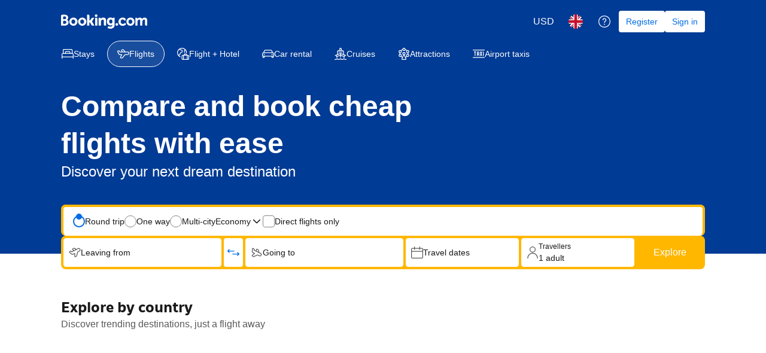

--- FILE ---
content_type: text/html; charset=UTF-8
request_url: https://booking.com/flights/index.en-gb.html?sid=41450c9c5c18f51bded1bd0b9da9ecdc
body_size: 1812
content:
<!DOCTYPE html>
<html lang="en">
<head>
    <meta charset="utf-8">
    <meta name="viewport" content="width=device-width, initial-scale=1">
    <title></title>
    <style>
        body {
            font-family: "Arial";
        }
    </style>
    <script type="text/javascript">
    window.awsWafCookieDomainList = ['booking.com'];
    window.gokuProps = {
"key":"AQIDAHjcYu/GjX+QlghicBgQ/7bFaQZ+m5FKCMDnO+vTbNg96AHKh6pY/4ClDyGcgrQCToyuAAAAfjB8BgkqhkiG9w0BBwagbzBtAgEAMGgGCSqGSIb3DQEHATAeBglghkgBZQMEAS4wEQQMEjT7dGDeGPgcI5J5AgEQgDvuPS13393FPxJImyjkI+ZU20ao0gaNa5lw1tRNVI2TvRmrfPHCKEGlS1EMdOLXiIhZ6XNJni4W06sh/w==",
          "iv":"D549zQGotQAAAk6C",
          "context":"VooIa0GwtnarTxgcSzbIgYoYqBe7teTOejZu29Eqsm1EWGjm9tcUv59zUmv5Fb1AJd+Q8r8FVJxROP/pQhFUxWwZnt0a7q1BzO++M2gfiHHstn4sToRRuEVY4NH0zSHI8U363octBin6+cavZd+U7h2eYBtIiABHkeYjhj5V7zKbsjJc547RBCkgHIpe+xYdbO3isXYCi0UhFtLTM+7iiNgVLlbk1AVbSmsof/StkIFbtM+zm7+f7bR9GldA0LQkr8CvzIk4D3/hF+sAzX037RtHVN0Vpb3rqr/26f562Jlw6sCqFscNDAoAj0mgJ1wXAdZr6DkvEkw/wYcw68CpHhZBjTelqPp0phw9vx6WiQj/bOg="
};
    </script>
    <script src="https://d8c14d4960ca.337f8b16.us-east-2.token.awswaf.com/d8c14d4960ca/a18a4859af9c/f81f84a03d17/challenge.js"></script>
</head>
<body>
    <div id="challenge-container"></div>
    <script type="text/javascript">
        AwsWafIntegration.saveReferrer();
        AwsWafIntegration.checkForceRefresh().then((forceRefresh) => {
            if (forceRefresh) {
                AwsWafIntegration.forceRefreshToken().then(() => {
                    window.location.reload(true);
                });
            } else {
                AwsWafIntegration.getToken().then(() => {
                    window.location.reload(true);
                });
            }
        });
    </script>
    <noscript>
        <h1>JavaScript is disabled</h1>
        In order to continue, we need to verify that you're not a robot.
        This requires JavaScript. Enable JavaScript and then reload the page.
    </noscript>
</body>
</html>

--- FILE ---
content_type: text/javascript
request_url: https://cf.bstatic.com/psb/capla/static/js/remoteEntry.142c00cc.client.js
body_size: 5323
content:
var bPrivacyStatementComponentService;(()=>{"use strict";var e={"687524a9":(e,t,a)=>{var n={"./PrivacyStatement":()=>a.e("7ff6d2a3").then((()=>()=>a("dbd845ee")))},r=(e,t)=>(a.R=t,t=a.o(n,e)?n[e]():Promise.resolve().then((()=>{throw new Error('Module "'+e+'" does not exist in container.')})),a.R=void 0,t),o=(e,t)=>{if(a.S){var n="default",r=a.S[n];if(r&&r!==e)throw new Error("Container initialization failed as it has already been initialized with a different share scope");return a.S[n]=e,a.I(n,t)}};a.d(t,{get:()=>r,init:()=>o})}},t={};function a(n){var r=t[n];if(void 0!==r)return r.exports;var o=t[n]={exports:{}};return e[n].call(o.exports,o,o.exports,a),o.exports}a.m=e,a.c=t,Object.defineProperty(a,"miniCssF",{set:function(){},get:function(){return function(e){return"7ff6d2a3"===e?"static/css/"+e+".1b8de39b.chunk"+(window&&"rtl"===window.getComputedStyle(document.body).getPropertyValue("direction")?".rtl.css":".css"):"static/css/"+e+"."+{"node_modules_bookingcom_bui-react_index_js-_05a50":"8e091f07","node_modules_bookingcom_bui-react_index_js-_05a51":"8e091f07"}[e]+(window&&"rtl"===window.getComputedStyle(document.body).getPropertyValue("direction")?".rtl.css":".css")}}}),a.n=e=>{var t=e&&e.__esModule?()=>e.default:()=>e;return a.d(t,{a:t}),t},a.d=(e,t)=>{for(var n in t)a.o(t,n)&&!a.o(e,n)&&Object.defineProperty(e,n,{enumerable:!0,get:t[n]})},a.f={},a.e=e=>Promise.all(Object.keys(a.f).reduce(((t,n)=>(a.f[n](e,t),t)),[])),a.u=e=>"7ff6d2a3"===e?"static/js/"+e+".af6f1ed3.chunk.js":"697ac28a"===e?"static/js/"+e+".661cabea.chunk.js":"bb155cfa"===e?"static/js/"+e+".3ea096be.chunk.js":"f8632221"===e?"static/js/"+e+".011d1bd6.chunk.js":"62c89066"===e?"static/js/"+e+".04d2af43.chunk.js":"40c03d69"===e?"static/js/"+e+".57819658.chunk.js":"b7a85cc8"===e?"static/js/"+e+".27c373df.chunk.js":"da566875"===e?"static/js/"+e+".73156f45.chunk.js":"e624493f"===e?"static/js/"+e+".89c090a5.chunk.js":"e03f45ca"===e?"static/js/"+e+".7bea8f85.chunk.js":"3ec94373"===e?"static/js/"+e+".a6232840.chunk.js":"9caffefe"===e?"static/js/"+e+".9ed4979d.chunk.js":"1bb251fa"===e?"static/js/"+e+".40f0bc2f.chunk.js":"2c6d050a"===e?"static/js/"+e+".ef36a620.chunk.js":"7ba1412a"===e?"static/js/"+e+".57761900.chunk.js":"e5313139"===e?"static/js/"+e+".f6296e4a.chunk.js":"bc869b3c"===e?"static/js/"+e+".130265cf.chunk.js":"6faefaa3"===e?"static/js/"+e+".1d013a07.chunk.js":"949d36b5"===e?"static/js/"+e+".d1039c76.chunk.js":"9f5a6f45"===e?"static/js/"+e+".d0ed2dd5.chunk.js":"node_modules_bookingcom_bui-react_index_js-_05a50"===e?"static/js/"+e+".4340ef03.js":"node_modules_bookingcom_bui-react_index_js-_05a51"===e?"static/js/"+e+".5fd11758.js":void 0,a.miniCssF=e=>"7ff6d2a3"===e?"static/css/"+e+".1b8de39b.chunk.css":"static/css/"+e+"."+{"node_modules_bookingcom_bui-react_index_js-_05a50":"8e091f07","node_modules_bookingcom_bui-react_index_js-_05a51":"8e091f07"}[e]+".css",a.g=function(){if("object"===typeof globalThis)return globalThis;try{return this||new Function("return this")()}catch(e){if("object"===typeof window)return window}}(),a.o=(e,t)=>Object.prototype.hasOwnProperty.call(e,t),(()=>{var e={},t="b-privacy-statement-component-service:";a.l=(n,r,o,c)=>{if(e[n])e[n].push(r);else{var i,s;if(void 0!==o)for(var d=document.getElementsByTagName("script"),u=0;u<d.length;u++){var l=d[u];if(l.getAttribute("src")==n||l.getAttribute("data-webpack")==t+o){i=l;break}}i||(s=!0,(i=document.createElement("script")).charset="utf-8",i.timeout=120,a.nc&&i.setAttribute("nonce",a.nc),i.setAttribute("data-webpack",t+o),i.src=n),e[n]=[r];var f=(t,a)=>{i.onerror=i.onload=null,clearTimeout(h);var r=e[n];if(delete e[n],i.parentNode&&i.parentNode.removeChild(i),r&&r.forEach((e=>e(a))),t)return t(a)},h=setTimeout(f.bind(null,void 0,{type:"timeout",target:i}),12e4);i.onerror=f.bind(null,i.onerror),i.onload=f.bind(null,i.onload),s&&document.head.appendChild(i)}}})(),a.r=e=>{"undefined"!==typeof Symbol&&Symbol.toStringTag&&Object.defineProperty(e,Symbol.toStringTag,{value:"Module"}),Object.defineProperty(e,"__esModule",{value:!0})},(()=>{a.S={};var e={},t={};a.I=(n,r)=>{r||(r=[]);var o=t[n];if(o||(o=t[n]={}),!(r.indexOf(o)>=0)){if(r.push(o),e[n])return e[n];a.o(a.S,n)||(a.S[n]={});var c=a.S[n],i="b-privacy-statement-component-service",s=(e,t,a,n)=>{var r=c[e]=c[e]||{},o=r[t];(!o||!o.loaded&&(!n!=!o.eager?n:i>o.from))&&(r[t]={get:a,from:i,eager:!!n})},d=[];if("default"===n)s("@bookingcom/capla-server/context","11.55.5",(()=>a.e("697ac28a").then((()=>()=>a("16cee867"))))),s("@bookingcom/capla-server/features","11.55.5",(()=>a.e("bb155cfa").then((()=>()=>a("d8da3338"))))),s("@bookingcom/capla-server/utils","11.55.5",(()=>a.e("f8632221").then((()=>()=>a("9d59f1ef"))))),s("@bookingcom/lingojs-core","1.16.3",(()=>a.e("62c89066").then((()=>()=>a("3a88b380"))))),s("@bookingcom/lingojs-react","1.9.4",(()=>a.e("40c03d69").then((()=>()=>a("586c05c1"))))),s("bui-react-10","11.12.0",(()=>a.e("node_modules_bookingcom_bui-react_index_js-_05a50").then((()=>()=>a("664ed146"))))),s("react-dom","18.3.1",(()=>a.e("b7a85cc8").then((()=>()=>a("626cd766"))))),s("react/jsx-runtime","18.3.1",(()=>a.e("da566875").then((()=>()=>a("e33775bd"))))),s("react","18.3.1",(()=>a.e("e624493f").then((()=>()=>a("262caaf6")))));return d.length?e[n]=Promise.all(d).then((()=>e[n]=1)):e[n]=1}}})(),(()=>{var e={"7ff6d2a3":1},t={},n=document.querySelector("[data-capla-application-context]"),r=n&&n.text?JSON.parse(n.text):{};a.f.fetchPreparedChunkMetadata=(a,n)=>{var o="15000",c="/v0/api/chunk-metadata",i="https://accommodations.dqs.booking.com/orca/chunk-metadata",s="https://accommodations.booking.com/orca/chunk-metadata",d="/orca/chunk-metadata",u="/page/v0/chunk-metadata",l="b-privacy-statement-component-serviceYTOCHPGa",f="x-booking-et-serialized-state",h=window.location.hostname,b=window.location.protocol,p=window.location.host,m="true"===document.body.dataset.caplaFpr,g="localhost"===h||"127.0.0.1"===h,_=/\.dev\.booking\.com$/.test(h),v=/\.dqs\.booking\.com$/.test(h),k=/orca\..+\.svc\.bplatform-eu-nl-dev-\w\.booking\.com/.test(h),j=/orca\.dqs\.booking\.com/.test(h),w=/orca(-staging)?\.prod\.booking\.com/.test(h),y=!1;1===e[a]&&n.push(function(e,a){var n=e,S=document.querySelector("[data-capla-namespace]");S&&(n=S.getAttribute("data-capla-namespace"));if(window.__caplaChunkMetadataStore.isChunkIdInStore(a))return Promise.resolve(window.__caplaChunkMetadataStore.getMetadata());t[n]||(t[n]={});if(!t[n][a]){var x=function(e,t){var a=function(e,t){var a,n=e.slice(0,-8),o=n.replace("b-",""),S=new RegExp("((-staging)?.prod.booking.com|^booking.com)"),x=new RegExp("".concat(o,"(-staging)?.dqs.booking.com")),C=new RegExp("".concat(o,"(-staging)?.prod.booking.com")),E=new URLSearchParams({chunk:String(t),mfe:n}),P=x.test(h),A=C.test(h),O=function(e){return/^exp_|^b_feature_running_|^i_am_from$|^i_am_from_region$|^my_ip|^requestContext\./.test(e)},$=new Headers({Accept:"application/json"}),M=!1,L=new URL(r.basePageUrl),I=null===L||void 0===L?void 0:L.searchParams.get("ses"),N=b+"//"+p+c,q=_||v?i:s;if(m)a=u;else if(j||k)a=i;else if(w)a=s;else{var B=S.test(h);g||P||A?(a=N,M=!0):a=B?d:q}y;M?E.set("requestContext.localization.locale",r.language):E.set("lang",r.language);r.isInternalIp&&(null===L||void 0===L||L.searchParams.forEach((function(e,t){O(t)&&E.set(t,e)})));r.etSerializedState&&$.append(f,r.etSerializedState);I&&E.set("ses",I);return E.set("namespace",l.slice(-8)),{url:a+"?"+E.toString(),headers:$}}(e,t);return window.__caplaFetch(a.url,{headers:a.headers,timeoutMs:o,credentials:"include",mode:"cors",cache:"no-store"}).then((function(a){return a.ok?a.json():a.text().then((function(n){throw new Error(`chunk-metadata request failed for ${e}/${t} with status ${a.status}\n/******/ \t\t\t            Details: ${n}`)}))})).catch((e=>{throw new Error(e)}))}(n,a).then((function(e){return window.__caplaChunkMetadataStore.populate(n,e,!0)})).catch((function(e){function r(){return e.message?e.stack?`${e.message} ${e.stack}`:e.message:String(e)}delete t[n][a];var o=r();window.__caplaChunkMetadataStore.errorsByChunkId||(window.__caplaChunkMetadataStore.errorsByChunkId={}),window.__caplaChunkMetadataStore.errorsByChunkId[a]||(window.__caplaChunkMetadataStore.errorsByChunkId[a]=[]),window.__caplaChunkMetadataStore.errorsByChunkId[a].push(o)}));t[n][a]=x}return t[n][a]}(l,a))}})(),(()=>{var e;a.g.importScripts&&(e=a.g.location+"");var t=a.g.document;if(!e&&t&&(t.currentScript&&(e=t.currentScript.src),!e)){var n=t.getElementsByTagName("script");n.length&&(e=n[n.length-1].src)}if(!e)throw new Error("Automatic publicPath is not supported in this browser");e=e.replace(/#.*$/,"").replace(/\?.*$/,"").replace(/\/[^\/]+$/,"/"),a.p=e+"../../"})(),(()=>{var e=e=>{var t=e=>e.split(".").map((e=>+e==e?+e:e)),a=/^([^-+]+)?(?:-([^+]+))?(?:\+(.+))?$/.exec(e),n=a[1]?t(a[1]):[];return a[2]&&(n.length++,n.push.apply(n,t(a[2]))),a[3]&&(n.push([]),n.push.apply(n,t(a[3]))),n},t=(t,a)=>{t=e(t),a=e(a);for(var n=0;;){if(n>=t.length)return n<a.length&&"u"!=(typeof a[n])[0];var r=t[n],o=(typeof r)[0];if(n>=a.length)return"u"==o;var c=a[n],i=(typeof c)[0];if(o!=i)return"o"==o&&"n"==i||"s"==i||"u"==o;if("o"!=o&&"u"!=o&&r!=c)return r<c;n++}},n=e=>{var t=e[0],a="";if(1===e.length)return"*";if(t+.5){a+=0==t?">=":-1==t?"<":1==t?"^":2==t?"~":t>0?"=":"!=";for(var r=1,o=1;o<e.length;o++)r--,a+="u"==(typeof(i=e[o]))[0]?"-":(r>0?".":"")+(r=2,i);return a}var c=[];for(o=1;o<e.length;o++){var i=e[o];c.push(0===i?"not("+s()+")":1===i?"("+s()+" || "+s()+")":2===i?c.pop()+" "+c.pop():n(i))}return s();function s(){return c.pop().replace(/^\((.+)\)$/,"$1")}},r=(t,a)=>{if(0 in t){a=e(a);var n=t[0],o=n<0;o&&(n=-n-1);for(var c=0,i=1,s=!0;;i++,c++){var d,u,l=i<t.length?(typeof t[i])[0]:"";if(c>=a.length||"o"==(u=(typeof(d=a[c]))[0]))return!s||("u"==l?i>n&&!o:""==l!=o);if("u"==u){if(!s||"u"!=l)return!1}else if(s)if(l==u)if(i<=n){if(d!=t[i])return!1}else{if(o?d>t[i]:d<t[i])return!1;d!=t[i]&&(s=!1)}else if("s"!=l&&"n"!=l){if(o||i<=n)return!1;s=!1,i--}else{if(i<=n||u<l!=o)return!1;s=!1}else"s"!=l&&"n"!=l&&(s=!1,i--)}}var f=[],h=f.pop.bind(f);for(c=1;c<t.length;c++){var b=t[c];f.push(1==b?h()|h():2==b?h()&h():b?r(b,a):!h())}return!!h()},o=(e,a)=>{var n=e[a];const r=Object.keys(n).find((e=>!0===n[e].eager));return void 0!==r?r:Object.keys(n).reduce(((e,a)=>!e||!n[e].loaded&&t(e,a)?a:e),0)},c=(e,t,a,r)=>"Unsatisfied version "+a+" from "+(a&&e[t][a].from)+" of shared singleton module "+t+" (required "+n(r)+")",i=(e,t,a,n)=>{var i=o(e,a);return r(n,i)||"undefined"!==typeof console&&console.warn&&console.warn(c(e,a,i,n)),s(e[a][i])},s=e=>(e.loaded=1,e.get()),d=e=>function(t,n,r,o){var c=a.I(t);return c&&c.then?c.then(e.bind(e,t,a.S[t],n,r,o)):e(t,a.S[t],n,r,o)},u=d(((e,t,n,r,o)=>t&&a.o(t,n)?i(t,0,n,r):o())),l={},f={ead71eb0:()=>u("default","react",[,[4,0,0,0],0,[0,0,0,0],2],(()=>a.e("e624493f").then((()=>()=>a("262caaf6"))))),dc6d28ff:()=>u("default","@bookingcom/capla-server/context",[,[4,0,0,0],0,[0,0,0,0],2],(()=>a.e("e03f45ca").then((()=>()=>a("16cee867"))))),"6222292b":()=>u("default","bui-react-10",[4,11,12,0],(()=>a.e("node_modules_bookingcom_bui-react_index_js-_05a51").then((()=>()=>a("664ed146"))))),"239beb17":()=>u("default","@bookingcom/capla-server/features",[,[4,0,0,0],0,[0,0,0,0],2],(()=>a.e("bb155cfa").then((()=>()=>a("d8da3338"))))),c44dcb0c:()=>u("default","@bookingcom/lingojs-react",[,[4,0,0,0],0,[0,0,0,0],2],(()=>a.e("3ec94373").then((()=>()=>a("586c05c1"))))),abab1afe:()=>u("default","@bookingcom/lingojs-core",[,[4,0,0,0],0,[0,0,0,0],2],(()=>a.e("9caffefe").then((()=>()=>a("3a88b380"))))),d1e54a96:()=>u("default","@bookingcom/capla-server/utils",[,[4,0,0,0],0,[0,0,0,0],2],(()=>a.e("1bb251fa").then((()=>()=>a("9d59f1ef"))))),"2cb5c3c4":()=>u("default","react/jsx-runtime",[,[4,0,0,0],0,[0,0,0,0],2],(()=>a.e("2c6d050a").then((()=>()=>a("e33775bd"))))),"692288f1":()=>u("default","react-dom",[,[4,0,0,0],0,[0,0,0,0],2],(()=>a.e("9f5a6f45").then((()=>()=>a("626cd766")))))},h={"7ff6d2a3":["ead71eb0","dc6d28ff","6222292b","239beb17","c44dcb0c","abab1afe","d1e54a96"],"697ac28a":["2cb5c3c4","ead71eb0"],f8632221:["2cb5c3c4","ead71eb0"],"40c03d69":["abab1afe","ead71eb0"],"node_modules_bookingcom_bui-react_index_js-_05a50":["692288f1","ead71eb0"],b7a85cc8:["ead71eb0"],da566875:["ead71eb0"],e03f45ca:["2cb5c3c4"],"node_modules_bookingcom_bui-react_index_js-_05a51":["692288f1"],"1bb251fa":["2cb5c3c4"]};a.f.consumes=(e,t)=>{a.o(h,e)&&h[e].forEach((e=>{if(a.o(l,e))return t.push(l[e]);var n=t=>{l[e]=0,a.m[e]=n=>{delete a.c[e],n.exports=t()}},r=t=>{delete l[e],a.m[e]=n=>{throw delete a.c[e],t}};try{var o=f[e]();o.then?t.push(l[e]=o.then(n).catch(r)):n(o)}catch(c){r(c)}}))}})(),(()=>{if("undefined"!==typeof document){var e=e=>new Promise(((t,n)=>{var r=a.miniCssF(e),o=a.p+r;if(((e,t)=>{for(var a=document.getElementsByTagName("link"),n=0;n<a.length;n++){var r=(c=a[n]).getAttribute("data-href")||c.getAttribute("href");if("stylesheet"===c.rel&&(r===e||r===t))return c}var o=document.getElementsByTagName("style");for(n=0;n<o.length;n++){var c;if((r=(c=o[n]).getAttribute("data-href"))===e||r===t)return c}})(r,o))return t();((e,t,n,r,o)=>{var c=document.createElement("link");c.rel="stylesheet",c.type="text/css",a.nc&&(c.nonce=a.nc),c.onerror=c.onload=a=>{if(c.onerror=c.onload=null,"load"===a.type)r();else{var n=a&&a.type,i=a&&a.target&&a.target.href||t,s=new Error("Loading CSS chunk "+e+" failed.\n("+n+": "+i+")");s.name="ChunkLoadError",s.code="CSS_CHUNK_LOAD_FAILED",s.type=n,s.request=i,c.parentNode&&c.parentNode.removeChild(c),o(s)}},c.href=t,n?n.parentNode.insertBefore(c,n.nextSibling):document.head.appendChild(c)})(e,o,null,t,n)})),t={"91271d87":0};a.f.miniCss=(a,n)=>{t[a]?n.push(t[a]):0!==t[a]&&{"7ff6d2a3":1,"node_modules_bookingcom_bui-react_index_js-_05a50":1,"node_modules_bookingcom_bui-react_index_js-_05a51":1}[a]&&n.push(t[a]=e(a).then((()=>{t[a]=0}),(e=>{throw delete t[a],e})))}}})(),(()=>{var e={"91271d87":0};a.f.j=(t,n)=>{var r=a.o(e,t)?e[t]:void 0;if(0!==r)if(r)n.push(r[2]);else{var o=new Promise(((a,n)=>r=e[t]=[a,n]));n.push(r[2]=o);var c=a.p+a.u(t),i=new Error;a.l(c,(n=>{if(a.o(e,t)&&(0!==(r=e[t])&&(e[t]=void 0),r)){var o=n&&("load"===n.type?"missing":n.type),c=n&&n.target&&n.target.src;i.message="Loading chunk "+t+" failed.\n("+o+": "+c+")",i.name="ChunkLoadError",i.type=o,i.request=c,r[1](i)}}),"chunk-"+t,t)}};var t=(t,n)=>{var r,o,c=n[0],i=n[1],s=n[2],d=0;if(c.some((t=>0!==e[t]))){for(r in i)a.o(i,r)&&(a.m[r]=i[r]);if(s)s(a)}for(t&&t(n);d<c.length;d++)o=c[d],a.o(e,o)&&e[o]&&e[o][0](),e[o]=0},n=self["b-privacy-statement-component-service__LOADABLE_LOADED_CHUNKS__"]=self["b-privacy-statement-component-service__LOADABLE_LOADED_CHUNKS__"]||[];n.forEach(t.bind(null,0)),n.push=t.bind(null,n.push.bind(n))})();var n=a("687524a9");bPrivacyStatementComponentService=n})();
//# sourceMappingURL=https://istatic.booking.com/internal-static/capla/static/js/remoteEntry.142c00cc.client.js.map

--- FILE ---
content_type: text/javascript
request_url: https://cf.bstatic.com/psb/capla/static/js/c62c18cb.38c92b0c.chunk.js
body_size: 31199
content:
/*! For license information please see c62c18cb.38c92b0c.chunk.js.LICENSE.txt */
(self["b-marketing-rewards-ui-web-component-service__LOADABLE_LOADED_CHUNKS__"]=self["b-marketing-rewards-ui-web-component-service__LOADABLE_LOADED_CHUNKS__"]||[]).push([["c62c18cb"],{"4e479db3":(n,e,t)=>{"use strict";t.d(e,{Z:()=>r.Z});var r=t("a44744b9")},a44744b9:(n,e,t)=>{"use strict";t.d(e,{Z:()=>x});var r=t("ead71eb0"),i=t.n(r),a=t("fe28629b"),u=t("e402f5dc"),o=t("6222292b"),c=t("abab1afe"),l=t("c44dcb0c"),f=t("c494c299"),s=t("017725b3");const d="fb9e45ce16",v="c30937829c",p="ef7d0e3990",g="b0a21c0034",h="dab715acff",m="b4fd706950",_="b409202e89",y="b14e98a555",k="c22da3d96a",b="cfe5ba0b22",w="d49f691d84",S="a77bb4c7a0",N="bc1f09aaf3";const x=function(n){let{title:e,texts:t,media:x,list:A,links:E,conditions:F,actions:C,isActive:I=!0,onClose:D=a.noop,iconDisabled:O=!1}=n;const[R,T]=(0,r.useState)(!1),L=(0,l.useI18n)().trans((0,c.t)("a11y_cta_close"));(0,r.useEffect)((()=>{I&&T(!0)}),[I]);const M=C&&(0,f.C)(C),j=E&&(0,f.C)(E);return i().createElement(o.SheetContainer,{active:R,fill:!0,onCloseTrigger:()=>T(!1),onAfterClose:D,closeAriaLabel:L,closeClassName:(null===x||void 0===x?void 0:x.type)===s.DDH.IMAGE?p:void 0,position:"center",title:(null===x||void 0===x?void 0:x.type)===s.DDH.ICON&&"coupon_discount"===x.context&&i().createElement(o.Container,{className:m,fullWidth:!0,mixin:{paddingBlockStart:4,paddingBlockEnd:4}},i().createElement(o.Icon,{className:O?S:w,svg:i().createElement(u.Z,null),size:"larger"}))},(null===x||void 0===x?void 0:x.type)===s.DDH.IMAGE&&x.context&&i().createElement(o.Scrim,{position:"top",className:k,backgroundSlot:i().createElement(o.Image,{src:x.context,alt:x.alt||"",fallback:null,height:"192px",width:"100%"})}),i().createElement(o.Container,{className:"ICON"!==(null===x||void 0===x?void 0:x.type)&&x?g:h,fullWidth:!0,mixin:{paddingBlockStart:4,paddingBlockEnd:4}},i().createElement(o.Stack,{gap:4},e&&i().createElement(o.Text,{variant:"headline_3"},e),t&&t.length>0&&t.map(((n,e)=>i().createElement(o.Text,{key:e,variant:"body_2"},n))),A&&A.length>0&&i().createElement(o.List,{variant:"unordered",className:N,rowSpacing:"medium",items:A.map((n=>({content:n})))}),j&&j.length>0&&i().createElement(o.Stack,{gap:4,className:y},j.map((n=>{let{text:e,link:t,variant:r,id:a}=n;if(t)return i().createElement(o.Link,{key:a,text:e,href:t,variant:r,className:b,attributes:{target:"_blank"}})}))),i().createElement(o.Stack,{direction:"row",className:_},null===M||void 0===M?void 0:M.map((n=>{var e;return i().createElement("div",{key:n.id},i().createElement(o.Button,{wide:!1,onClick:()=>{var e;(e=n).type===s.jsf.DISMISS?T(!1):e.type===s.jsf.LINK&&e.link&&window.open(e.link,"_blank")},variant:null===n||void 0===n||null===(e=n.variant)||void 0===e?void 0:e.toLowerCase()},n.text))}))),F&&F.length>0&&F.map(((n,e)=>i().createElement(o.Text,{key:e,variant:"small_1",className:0===e?v:d},n))))))}},c494c299:(n,e,t)=>{"use strict";t.d(e,{C:()=>u});var r=t("017725b3"),i=t("dc6d28ff");let a=0;function u(n){const e=[],t=(0,i.getRequestContext)().getLanguage()||"en-gb",u=`https://secure.booking.com/rewardshub/overview.${t}.html`,o=`https://secure.booking.com/rewards_and_wallet/wallet.${t}.html`;for(const i of n){const{actions:n,text:t,variant:c}=i;if(!n||(null===n||void 0===n?void 0:n.length)<1)break;for(const i of n){let n={id:a++,text:t,variant:c,type:i.onClick};n=i.onClick===r.jsf.OPEN_SHEET?{...n,sheet:i.context||i.sheet}:i.onClick===r.jsf.LINK?{...n,link:i.context}:i.onClick===r.jsf.OPEN_REWARD?{...n,type:r.jsf.LINK,link:u}:i.onClick===r.jsf.OPEN_WALLET?{...n,type:r.jsf.LINK,link:o}:{...n,context:i.context},e.push(n)}}return e}},a9bedef0:(n,e,t)=>{"use strict";t.d(e,{Z:()=>m});var r=t("ead71eb0"),i=t.n(r),a=t("4e479db3"),u=t("dc6d28ff"),o=t("ea100f52"),c=t("0f9dd7d8"),l=t("0239fe37"),f=t("879f512c"),s=t("abab1afe"),d=t("c44dcb0c");const v=function(n,e,t){const r=[];if(null===e)return null;if("landsheet"===n)r.push({__typename:"MarketingSheetContext",media:{type:c.DD.ICON,context:"coupon_discount"},title:null===e||void 0===e?void 0:e.title,texts:null===e||void 0===e?void 0:e.texts,iconDisabled:null===t||void 0===t?void 0:t.iconDisabled,actions:[{text:null===e||void 0===e?void 0:e.cta,actions:[{onClick:c.js.DISMISS}],variant:c.Wu.PRIMARY}]});else{if("banner"!==n)return null;r.push({__typename:"MarketingBanner",title:null===e||void 0===e?void 0:e.title,text:null===e||void 0===e?void 0:e.text,media:{type:c.DD.ICON,context:"coupon_discount"}})}return r};const p=function(n){const e=(0,d.useI18n)();let t=null;return"1"===n.get("rew_in_expired")&&(t={title:e.trans((0,s.t)("incentives_index_landing_error_link_expired_header")),texts:[e.trans((0,s.t)("incentives_index_landing_error_link_expired_subtext"))],cta:e.trans((0,s.t)("incentives_index_landing_error_link_expired_cta"))}),"1"===n.get("rew_in_used")&&(t={title:e.trans((0,s.t)("incentives_index_landing_error_link_used_header")),texts:[e.trans((0,s.t)("incentives_index_landing_error_link_used_subtext"))],cta:e.trans((0,s.t)("incentives_index_landing_error_link_used_cta"))}),"4"===n.get("rew_voucher_error")&&(t={title:e.trans((0,s.t)("rewards_firstuse_taxi_emailflow_error_user_header")),texts:[e.trans((0,s.t)("rewards_firstuse_taxi_emailflow_error_user_body"))],cta:e.trans((0,s.t)("rewards_firstuse_taxi_emailflow_error_user_cta"))}),"3"===n.get("rew_voucher_error")&&(t={title:e.trans((0,s.t)("rewards_firstuse_taxi_emailflow_error_expired_header")),texts:[e.trans((0,s.t)("rewards_firstuse_taxi_emailflow_error_expired_body"))],cta:e.trans((0,s.t)("rewards_firstuse_taxi_emailflow_error_expired_cta"))}),"2"===n.get("rew_voucher_error")&&(t={title:e.trans((0,s.t)("rewards_firstuse_taxi_emailflow_error_used_header")),texts:[e.trans((0,s.t)("rewards_firstuse_taxi_emailflow_error_used_body"))],cta:e.trans((0,s.t)("rewards_firstuse_taxi_emailflow_error_used_generic"))}),"1"===n.get("rew_voucher_error")&&(t={title:e.trans((0,s.t)("rewards_firstuse_taxi_emailflow_error_generic_header")),texts:[e.trans((0,s.t)("rewards_firstuse_taxi_emailflow_error_generic_body"))],cta:e.trans((0,s.t)("rewards_firstuse_taxi_emailflow_error_generic_cta"))}),v("landsheet",t,{iconDisabled:!0})};var g=t("7c619a03");function h(n){return{[g.q.attractions_index]:c.H4.INDEX,[g.q.index_page]:c.H4.INDEX,[g.q.search_results_page]:c.H4.SEARCH_RESULTS,[g.q.property_page]:c.H4.PROPERTY,[g.q.confirmation_page]:c.H4.CONFIRMATION}[n]}const m=function(n){let{vertical:e=c.nP.ACCOMMODATIONS,page:t=g.q.index_page}=n;const{marketingComponentsReturn:r}=function(n){var e,t,r,i;let{vertical:a,page:c}=n;const s=(0,u.getRequestContext)(),d=(null===(e=s.getProduct())||void 0===e?void 0:e.toUpperCase())??(null===a||void 0===a?void 0:a.toUpperCase()),v=c??g.q.index_page,m=s.getBasePageUrl().searchParams,_=p(m)??!1,y=!v||!d||!!_,{error:k,loading:b,data:w}=(0,o.C7)({variables:{page:h(v),vertical:d},skip:y});if(!v)return(0,l.u)("custom-error",{error:{message:"No action name found!"}}),{error:!0};if(b)return{loading:!0};if(_&&_.length>0)return{marketingComponentsReturn:{sheet:_.filter((n=>"MarketingSheetContext"===n.__typename))[0]}};if(k)return(0,l.u)("apollo-error",{error:{name:null===k||void 0===k?void 0:k.name,message:null===k||void 0===k?void 0:k.message,extras:"verticalName: "+d+"; actionName: "+v+"; page: "+h(v)}}),{error:!0};const S=w;if(!S)return(0,l.u)("panic-mode-no-response"),{error:!0};const N=S.customerMarketingQuery.marketingCampaignDetails,x=N,A=N;if(x.status)return(0,l.u)("server-error",{error:{name:null===x||void 0===x?void 0:x.status,message:null===x||void 0===x?void 0:x.message}}),{error:!0};if(A.isEmpty)return{error:!0};if(!A||!A.pageDetails)return(0,l.u)("panic-mode-no-details"),{error:!0};if(null===(t=A.pageDetails)||void 0===t||!t.components||0===(null===(r=A.pageDetails)||void 0===r||null===(r=r.components)||void 0===r?void 0:r.length))return(0,l.u)("panic-mode-no-components"),{error:!0};const E={sheet:A.pageDetails.components.filter((n=>"MarketingSheetContext"===n.__typename))[0]},F=`CM_LANDSHEET_${(null===A||void 0===A||null===(i=A.config)||void 0===i?void 0:i.couponCode)||"PROMOCODE"}_DISMISSED_${v}_${d}`.toUpperCase(),C=(null===Date||void 0===Date?void 0:Date.now())+864e5,I=null===Date||void 0===Date?void 0:Date.now(),D=(0,f.Z)(F,C),O=!!D.getItem();if(E.sheet&&Object.keys(null===E||void 0===E?void 0:E.sheet).length>0){const n=!O||Number(D.getItem())<I;E.sheet={...E.sheet,isActive:n,onClose:D.setItem}}return O&&Number(D.getItem())<I&&D.removeItem(),{marketingComponentsReturn:E}}({vertical:e,page:t});return(null===r||void 0===r?void 0:r.sheet)&&Object.keys(null===r||void 0===r?void 0:r.sheet).length>0?i().createElement(a.Z,{title:r.sheet.title,texts:r.sheet.texts,media:r.sheet.media,actions:r.sheet.actions,links:r.sheet.links,list:r.sheet.list,onClose:r.sheet.onClose,isActive:r.sheet.isActive,iconDisabled:r.sheet.iconDisabled}):null}},"7c619a03":(n,e,t)=>{"use strict";t.d(e,{q:()=>r});let r=function(n){return n.attractions_index="attractions_index",n.index_page="index",n.search_results_page="searchresults_irene",n.property_page="hotel",n.confirmation_page="confirmation",n}({})},"61c6c545":(n,e,t)=>{"use strict";t.r(e),t.d(e,{default:()=>r.Z});var r=t("a9bedef0")},ea100f52:(n,e,t)=>{"use strict";t.d(e,{C7:()=>s});var r=t("cedcabf9");const i=n=>{const e={};return n.filter((n=>{if("FragmentDefinition"!==n.kind)return!0;const t=n.name.value;return!e[t]&&(e[t]=!0,!0)}))},a={},u=[{kind:"FragmentDefinition",name:{kind:"Name",value:"mediaFragment"},typeCondition:{kind:"NamedType",name:{kind:"Name",value:"Media"}},directives:[],selectionSet:{kind:"SelectionSet",selections:[{kind:"Field",name:{kind:"Name",value:"type"},arguments:[],directives:[]},{kind:"Field",name:{kind:"Name",value:"context"},arguments:[],directives:[]},{kind:"Field",name:{kind:"Name",value:"alt"},arguments:[],directives:[]}]}}],o=[{kind:"FragmentDefinition",name:{kind:"Name",value:"copyActionFragment"},typeCondition:{kind:"NamedType",name:{kind:"Name",value:"MarketingCopyContext"}},directives:[],selectionSet:{kind:"SelectionSet",selections:[{kind:"Field",name:{kind:"Name",value:"message"},arguments:[],directives:[]},{kind:"Field",name:{kind:"Name",value:"text"},arguments:[],directives:[]}]}}],c=[{kind:"FragmentDefinition",name:{kind:"Name",value:"filterActionFragment"},typeCondition:{kind:"NamedType",name:{kind:"Name",value:"MarketingFilterContext"}},directives:[],selectionSet:{kind:"SelectionSet",selections:[{kind:"Field",name:{kind:"Name",value:"filters"},arguments:[],directives:[]},{kind:"Field",name:{kind:"Name",value:"sort"},arguments:[],directives:[]}]}}],l={kind:"Document",definitions:i([{kind:"FragmentDefinition",name:{kind:"Name",value:"marketingSheetFragment"},typeCondition:{kind:"NamedType",name:{kind:"Name",value:"MarketingSheetContext"}},directives:[],selectionSet:{kind:"SelectionSet",selections:[{kind:"Field",name:{kind:"Name",value:"type"},arguments:[],directives:[]},{kind:"Field",name:{kind:"Name",value:"media"},arguments:[],directives:[],selectionSet:{kind:"SelectionSet",selections:[{kind:"FragmentSpread",name:{kind:"Name",value:"mediaFragment"},directives:[]}]}},{kind:"Field",name:{kind:"Name",value:"title"},arguments:[],directives:[]},{kind:"Field",name:{kind:"Name",value:"texts"},arguments:[],directives:[]},{kind:"Field",name:{kind:"Name",value:"list"},arguments:[],directives:[]},{kind:"Field",name:{kind:"Name",value:"conditions"},arguments:[],directives:[]},{kind:"Field",name:{kind:"Name",value:"links"},arguments:[],directives:[],selectionSet:{kind:"SelectionSet",selections:[{kind:"Field",name:{kind:"Name",value:"variant"},arguments:[],directives:[]},{kind:"Field",name:{kind:"Name",value:"text"},arguments:[],directives:[]},{kind:"Field",name:{kind:"Name",value:"a11y"},arguments:[],directives:[]},{kind:"Field",name:{kind:"Name",value:"actions"},arguments:[],directives:[],selectionSet:{kind:"SelectionSet",selections:[{kind:"FragmentSpread",name:{kind:"Name",value:"uxActionJustLinkFragment"},directives:[]}]}}]}},{kind:"Field",name:{kind:"Name",value:"actions"},arguments:[],directives:[],selectionSet:{kind:"SelectionSet",selections:[{kind:"Field",name:{kind:"Name",value:"variant"},arguments:[],directives:[]},{kind:"Field",name:{kind:"Name",value:"text"},arguments:[],directives:[]},{kind:"Field",name:{kind:"Name",value:"a11y"},arguments:[],directives:[]},{kind:"Field",name:{kind:"Name",value:"actions"},arguments:[],directives:[],selectionSet:{kind:"SelectionSet",selections:[{kind:"FragmentSpread",name:{kind:"Name",value:"uxActionLandSheetFragment"},directives:[]}]}}]}}]}}].concat(u,[{kind:"FragmentDefinition",name:{kind:"Name",value:"uxActionJustLinkFragment"},typeCondition:{kind:"NamedType",name:{kind:"Name",value:"UXAction"}},directives:[],selectionSet:{kind:"SelectionSet",selections:[{kind:"Field",name:{kind:"Name",value:"onClick"},arguments:[],directives:[]},{kind:"Field",name:{kind:"Name",value:"context"},arguments:[],directives:[]}]}}],{kind:"Document",definitions:i([{kind:"FragmentDefinition",name:{kind:"Name",value:"uxActionLandSheetFragment"},typeCondition:{kind:"NamedType",name:{kind:"Name",value:"UXAction"}},directives:[],selectionSet:{kind:"SelectionSet",selections:[{kind:"Field",name:{kind:"Name",value:"onClick"},arguments:[],directives:[]},{kind:"Field",name:{kind:"Name",value:"context"},arguments:[],directives:[]},{kind:"Field",name:{kind:"Name",value:"copy"},arguments:[],directives:[],selectionSet:{kind:"SelectionSet",selections:[{kind:"FragmentSpread",name:{kind:"Name",value:"copyActionFragment"},directives:[]}]}},{kind:"Field",name:{kind:"Name",value:"filter"},arguments:[],directives:[],selectionSet:{kind:"SelectionSet",selections:[{kind:"FragmentSpread",name:{kind:"Name",value:"filterActionFragment"},directives:[]}]}}]}}].concat(o,c)),loc:{start:0,end:180,source:{body:"\n  fragment uxActionLandSheetFragment on UXAction {\n    onClick\n    context\n    copy {\n      ...copyActionFragment\n    }\n    filter {\n      ...filterActionFragment\n    }\n  }\n  \n  \n",name:"GraphQL request",locationOffset:{line:1,column:1}}}}.definitions)),loc:{start:0,end:400,source:{body:"\n  fragment marketingSheetFragment on MarketingSheetContext {\n    type\n    media {\n      ...mediaFragment\n    }\n    title\n    texts\n    list\n    conditions\n    links {\n      variant\n      text\n      a11y\n      actions {\n        ...uxActionJustLinkFragment\n      }\n    }\n    actions {\n      variant\n      text\n      a11y\n      actions {\n        ...uxActionLandSheetFragment\n      }\n    }\n  }\n  \n  \n  \n",name:"GraphQL request",locationOffset:{line:1,column:1}}}},f={kind:"Document",definitions:i([{kind:"OperationDefinition",operation:"query",name:{kind:"Name",value:"CustomerMarketingQuery"},variableDefinitions:[{kind:"VariableDefinition",variable:{kind:"Variable",name:{kind:"Name",value:"page"}},type:{kind:"NonNullType",type:{kind:"NamedType",name:{kind:"Name",value:"MarketingPage"}}},directives:[]},{kind:"VariableDefinition",variable:{kind:"Variable",name:{kind:"Name",value:"reservationId"}},type:{kind:"NamedType",name:{kind:"Name",value:"String"}},directives:[]},{kind:"VariableDefinition",variable:{kind:"Variable",name:{kind:"Name",value:"vertical"}},type:{kind:"NonNullType",type:{kind:"NamedType",name:{kind:"Name",value:"MarketingVertical"}}},directives:[]}],directives:[],selectionSet:{kind:"SelectionSet",selections:[{kind:"Field",name:{kind:"Name",value:"customerMarketingQuery"},arguments:[{kind:"Argument",name:{kind:"Name",value:"page"},value:{kind:"Variable",name:{kind:"Name",value:"page"}}},{kind:"Argument",name:{kind:"Name",value:"reservationId"},value:{kind:"Variable",name:{kind:"Name",value:"reservationId"}}},{kind:"Argument",name:{kind:"Name",value:"vertical"},value:{kind:"Variable",name:{kind:"Name",value:"vertical"}}}],directives:[],selectionSet:{kind:"SelectionSet",selections:[{kind:"Field",name:{kind:"Name",value:"marketingCampaignDetails"},arguments:[],directives:[],selectionSet:{kind:"SelectionSet",selections:[{kind:"InlineFragment",typeCondition:{kind:"NamedType",name:{kind:"Name",value:"MarketingCampaignDetailsError"}},directives:[],selectionSet:{kind:"SelectionSet",selections:[{kind:"Field",name:{kind:"Name",value:"status"},arguments:[],directives:[]},{kind:"Field",name:{kind:"Name",value:"message"},arguments:[],directives:[]}]}},{kind:"InlineFragment",typeCondition:{kind:"NamedType",name:{kind:"Name",value:"MarketingCampaignDetails"}},directives:[],selectionSet:{kind:"SelectionSet",selections:[{kind:"Field",name:{kind:"Name",value:"config"},arguments:[],directives:[],selectionSet:{kind:"SelectionSet",selections:[{kind:"FragmentSpread",name:{kind:"Name",value:"campaignConfigFragment"},directives:[]}]}},{kind:"Field",name:{kind:"Name",value:"isEmpty"},arguments:[],directives:[]},{kind:"Field",name:{kind:"Name",value:"pageDetails"},arguments:[],directives:[],selectionSet:{kind:"SelectionSet",selections:[{kind:"Field",name:{kind:"Name",value:"page"},arguments:[],directives:[]},{kind:"Field",name:{kind:"Name",value:"vertical"},arguments:[],directives:[]},{kind:"Field",name:{kind:"Name",value:"components"},arguments:[],directives:[],selectionSet:{kind:"SelectionSet",selections:[{kind:"InlineFragment",typeCondition:{kind:"NamedType",name:{kind:"Name",value:"MarketingBanner"}},directives:[],selectionSet:{kind:"SelectionSet",selections:[{kind:"FragmentSpread",name:{kind:"Name",value:"marketingFunnelBannerFragment"},directives:[]}]}},{kind:"InlineFragment",typeCondition:{kind:"NamedType",name:{kind:"Name",value:"MarketingSheetContext"}},directives:[],selectionSet:{kind:"SelectionSet",selections:[{kind:"FragmentSpread",name:{kind:"Name",value:"marketingSheetFragment"},directives:[]}]}}]}}]}}]}}]}}]}}]}}].concat([{kind:"FragmentDefinition",name:{kind:"Name",value:"campaignConfigFragment"},typeCondition:{kind:"NamedType",name:{kind:"Name",value:"CampaignConfig"}},directives:[],selectionSet:{kind:"SelectionSet",selections:[{kind:"Field",name:{kind:"Name",value:"autoApply"},arguments:[],directives:[]},{kind:"Field",name:{kind:"Name",value:"campaignTag"},arguments:[],directives:[]},{kind:"Field",name:{kind:"Name",value:"couponCode"},arguments:[],directives:[]}]}}],{kind:"Document",definitions:i([{kind:"FragmentDefinition",name:{kind:"Name",value:"marketingFunnelBannerFragment"},typeCondition:{kind:"NamedType",name:{kind:"Name",value:"MarketingBanner"}},directives:[],selectionSet:{kind:"SelectionSet",selections:[{kind:"Field",name:{kind:"Name",value:"type"},arguments:[],directives:[]},{kind:"Field",name:{kind:"Name",value:"media"},arguments:[],directives:[],selectionSet:{kind:"SelectionSet",selections:[{kind:"FragmentSpread",name:{kind:"Name",value:"mediaFragment"},directives:[]}]}},{kind:"Field",name:{kind:"Name",value:"title"},arguments:[],directives:[]},{kind:"Field",name:{kind:"Name",value:"text"},arguments:[],directives:[]},{kind:"Field",name:{kind:"Name",value:"actions"},arguments:[],directives:[],selectionSet:{kind:"SelectionSet",selections:[{kind:"FragmentSpread",name:{kind:"Name",value:"labelledActionFunnelBanner"},directives:[]}]}}]}}].concat(u,{kind:"Document",definitions:i([{kind:"FragmentDefinition",name:{kind:"Name",value:"labelledActionFunnelBanner"},typeCondition:{kind:"NamedType",name:{kind:"Name",value:"LabeledAction"}},directives:[],selectionSet:{kind:"SelectionSet",selections:[{kind:"Field",name:{kind:"Name",value:"variant"},arguments:[],directives:[]},{kind:"Field",name:{kind:"Name",value:"text"},arguments:[],directives:[]},{kind:"Field",name:{kind:"Name",value:"a11y"},arguments:[],directives:[]},{kind:"Field",name:{kind:"Name",value:"actions"},arguments:[],directives:[],selectionSet:{kind:"SelectionSet",selections:[{kind:"FragmentSpread",name:{kind:"Name",value:"uxActionFunnelBannerFragment"},directives:[]}]}}]}}].concat({kind:"Document",definitions:i([{kind:"FragmentDefinition",name:{kind:"Name",value:"uxActionFunnelBannerFragment"},typeCondition:{kind:"NamedType",name:{kind:"Name",value:"UXAction"}},directives:[],selectionSet:{kind:"SelectionSet",selections:[{kind:"Field",name:{kind:"Name",value:"onClick"},arguments:[],directives:[]},{kind:"Field",name:{kind:"Name",value:"context"},arguments:[],directives:[]},{kind:"Field",name:{kind:"Name",value:"copy"},arguments:[],directives:[],selectionSet:{kind:"SelectionSet",selections:[{kind:"FragmentSpread",name:{kind:"Name",value:"copyActionFragment"},directives:[]}]}},{kind:"Field",name:{kind:"Name",value:"filter"},arguments:[],directives:[],selectionSet:{kind:"SelectionSet",selections:[{kind:"FragmentSpread",name:{kind:"Name",value:"filterActionFragment"},directives:[]}]}},{kind:"Field",name:{kind:"Name",value:"sheet"},arguments:[],directives:[],selectionSet:{kind:"SelectionSet",selections:[{kind:"FragmentSpread",name:{kind:"Name",value:"marketingSheetFragment"},directives:[]}]}}]}}].concat(o,c,l.definitions)),loc:{start:0,end:236,source:{body:"\n  fragment uxActionFunnelBannerFragment on UXAction {\n    onClick\n    context\n    copy {\n      ...copyActionFragment\n    }\n    filter {\n      ...filterActionFragment\n    }\n    sheet {\n      ...marketingSheetFragment\n    }\n  }\n  \n  \n  \n",name:"GraphQL request",locationOffset:{line:1,column:1}}}}.definitions)),loc:{start:0,end:153,source:{body:"\n  fragment labelledActionFunnelBanner on LabeledAction {\n    variant\n    text\n    a11y\n    actions {\n      ...uxActionFunnelBannerFragment\n    }\n  }\n  \n",name:"GraphQL request",locationOffset:{line:1,column:1}}}}.definitions)),loc:{start:0,end:198,source:{body:"\n  fragment marketingFunnelBannerFragment on MarketingBanner {\n    type\n    media {\n      ...mediaFragment\n    }\n    title\n    text\n    actions {\n      ...labelledActionFunnelBanner\n    }\n  }\n  \n  \n",name:"GraphQL request",locationOffset:{line:1,column:1}}}}.definitions,l.definitions)),loc:{start:0,end:853,source:{body:"\n  query CustomerMarketingQuery(\n    $page: MarketingPage!\n    $reservationId: String\n    $vertical: MarketingVertical!\n  ) {\n    customerMarketingQuery(\n      page: $page\n      reservationId: $reservationId\n      vertical: $vertical\n    ) {\n      marketingCampaignDetails {\n        ... on MarketingCampaignDetailsError {\n          status\n          message\n        }\n        ... on MarketingCampaignDetails {\n          config {\n            ...campaignConfigFragment\n          }\n          isEmpty\n          pageDetails {\n            page\n            vertical\n            components {\n              ... on MarketingBanner {\n                ...marketingFunnelBannerFragment\n              }\n              ... on MarketingSheetContext {\n                ...marketingSheetFragment\n              }\n            }\n          }\n        }\n      }\n    }\n  }\n  \n  \n  \n",name:"GraphQL request",locationOffset:{line:1,column:1}}}};function s(n){const e={...a,...n};return r.useQuery(f,e)}},"0f9dd7d8":(n,e,t)=>{"use strict";t.d(e,{DD:()=>o,H4:()=>a,Wu:()=>r,js:()=>i,nP:()=>u});let r=function(n){return n.ELEVATED="ELEVATED",n.PRIMARY="PRIMARY",n.SECONDARY="SECONDARY",n.SECONDARY_NEUTRAL="SECONDARY_NEUTRAL",n.TERTIARY="TERTIARY",n.TERTIARY_NEUTRAL="TERTIARY_NEUTRAL",n.WHITE="WHITE",n}({}),i=function(n){return n.COPY="COPY",n.DISMISS="DISMISS",n.FILTER="FILTER",n.LINK="LINK",n.LOG360="LOG360",n.OPEN_REWARD="OPEN_REWARD",n.OPEN_SHEET="OPEN_SHEET",n.OPEN_WALLET="OPEN_WALLET",n.STAGE="STAGE",n.TRACK="TRACK",n}({}),a=function(n){return n.CONFIRMATION="CONFIRMATION",n.INDEX="INDEX",n.LANDING="LANDING",n.PROPERTY="PROPERTY",n.ROOM_LIST="ROOM_LIST",n.SEARCH_RESULTS="SEARCH_RESULTS",n}({}),u=function(n){return n.ACCOMMODATIONS="ACCOMMODATIONS",n.ATTRACTIONS="ATTRACTIONS",n.FLIGHTS="FLIGHTS",n}({}),o=function(n){return n.ICON="ICON",n.ILLUSTRATION="ILLUSTRATION",n.IMAGE="IMAGE",n}({})},be89e044:(n,e,t)=>{"use strict";t.d(e,{E:()=>a,a:()=>u});var r=t("dc6d28ff");const i=(0,r.getRequestContext)(),a="dev"===i.getBPlatformEnvironment()||"dqs"===i.getBPlatformEnvironment(),u=!1},"0239fe37":(n,e,t)=>{"use strict";t.d(e,{u:()=>a});var r=t("41c6c66e"),i=t("be89e044");function a(n,e){switch(n){case"incentive-service-error":var t,a;if(i.E){if(i.a){var u,o;console.error("[CM Rewards / MFE]: Error on Incentive services - "+(null===e||void 0===e||null===(u=e.campaignDetailsData)||void 0===u?void 0:u.status)+" - "+((null===e||void 0===e||null===(o=e.campaignDetailsData)||void 0===o?void 0:o.message)||"no message"))}}else(0,r.reportError)(new Error("[CM Rewards / MFE]: Error on Incentive services - "+(null===e||void 0===e||null===(t=e.campaignDetailsData)||void 0===t?void 0:t.status)+" - "+((null===e||void 0===e||null===(a=e.campaignDetailsData)||void 0===a?void 0:a.message)||"no message")));break;case"apollo-error":var c,l,f,s;if(i.E){if(i.a){var d,v,p,g;console.error("[CM Rewards / MFE]: "+((null===e||void 0===e||null===(d=e.error)||void 0===d?void 0:d.name)||"Apollo error connecting to DML")+" - "+((null===e||void 0===e||null===(v=e.error)||void 0===v?void 0:v.message)||"no message")+(null!==e&&void 0!==e&&null!==(p=e.error)&&void 0!==p&&p.extras?" - "+(null===e||void 0===e||null===(g=e.error)||void 0===g?void 0:g.extras):""))}}else(0,r.reportError)(new Error("[CM Rewards / MFE]: "+((null===e||void 0===e||null===(c=e.error)||void 0===c?void 0:c.name)||"Apollo error connecting to DML")+" - "+((null===e||void 0===e||null===(l=e.error)||void 0===l?void 0:l.message)||"no message")+(null!==e&&void 0!==e&&null!==(f=e.error)&&void 0!==f&&f.extras?" - "+(null===e||void 0===e||null===(s=e.error)||void 0===s?void 0:s.extras):"")));break;case"no-placement-or-query":i.E?i.a&&console.warn("[CM Rewards / MFE]: No placement/query found, skipping component load. Placement - "+(null===e||void 0===e?void 0:e.placement)):(0,r.reportWarning)("[CM Rewards / MFE]: No placement/query found, skipping component load. Placement - "+(null===e||void 0===e?void 0:e.placement));break;case"no-ux":var h;if(i.E){if(e&&i.a){var m;console.warn("[CM Rewards / MFE]: No UXConfig found! page: "+(null===e||void 0===e?void 0:e.actionName)+"; component: "+(null===e||void 0===e?void 0:e.component)+"; campaign: "+(null===e||void 0===e||null===(m=e.campaignDetailsData)||void 0===m?void 0:m.campaign_tag))}}else(0,r.reportWarning)("[CM Rewards / MFE]: No UXConfig found! page: "+(null===e||void 0===e?void 0:e.actionName)+"; component: "+(null===e||void 0===e?void 0:e.component)+"; campaign: "+(null===e||void 0===e||null===(h=e.campaignDetailsData)||void 0===h?void 0:h.campaign_tag));break;case"custom-error":var _;if(i.E){if(e&&i.a){var y;console.warn("[CM Rewards / MFE]: "+(null===e||void 0===e||null===(y=e.error)||void 0===y?void 0:y.message))}}else(0,r.reportWarning)("[CM Rewards / MFE]: "+(null===e||void 0===e||null===(_=e.error)||void 0===_?void 0:_.message));break;default:i.E?i.a&&console.warn("[CM Rewards / MFE]: Panic mode - no responses."):(0,r.reportWarning)("[CM Rewards / MFE]: Panic mode - no responses.")}}},"879f512c":(n,e,t)=>{"use strict";t.d(e,{Z:()=>g});for(var r=[],i=0;i<256;++i)r.push((i+256).toString(16).slice(1));function a(n){let e=arguments.length>1&&void 0!==arguments[1]?arguments[1]:0;return(r[n[e+0]]+r[n[e+1]]+r[n[e+2]]+r[n[e+3]]+"-"+r[n[e+4]]+r[n[e+5]]+"-"+r[n[e+6]]+r[n[e+7]]+"-"+r[n[e+8]]+r[n[e+9]]+"-"+r[n[e+10]]+r[n[e+11]]+r[n[e+12]]+r[n[e+13]]+r[n[e+14]]+r[n[e+15]]).toLowerCase()}const u=/^(?:[0-9a-f]{8}-[0-9a-f]{4}-[1-8][0-9a-f]{3}-[89ab][0-9a-f]{3}-[0-9a-f]{12}|00000000-0000-0000-0000-000000000000|ffffffff-ffff-ffff-ffff-ffffffffffff)$/i;const o=function(n){return"string"===typeof n&&u.test(n)};const c=function(n){if(!o(n))throw TypeError("Invalid UUID");var e,t=new Uint8Array(16);return t[0]=(e=parseInt(n.slice(0,8),16))>>>24,t[1]=e>>>16&255,t[2]=e>>>8&255,t[3]=255&e,t[4]=(e=parseInt(n.slice(9,13),16))>>>8,t[5]=255&e,t[6]=(e=parseInt(n.slice(14,18),16))>>>8,t[7]=255&e,t[8]=(e=parseInt(n.slice(19,23),16))>>>8,t[9]=255&e,t[10]=(e=parseInt(n.slice(24,36),16))/1099511627776&255,t[11]=e/4294967296&255,t[12]=e>>>24&255,t[13]=e>>>16&255,t[14]=e>>>8&255,t[15]=255&e,t};function l(n,e,t,r){switch(n){case 0:return e&t^~e&r;case 1:case 3:return e^t^r;case 2:return e&t^e&r^t&r}}function f(n,e){return n<<e|n>>>32-e}const s=function(n){var e=[1518500249,1859775393,2400959708,3395469782],t=[1732584193,4023233417,2562383102,271733878,3285377520];if("string"===typeof n){var r=unescape(encodeURIComponent(n));n=[];for(var i=0;i<r.length;++i)n.push(r.charCodeAt(i))}else Array.isArray(n)||(n=Array.prototype.slice.call(n));n.push(128);for(var a=n.length/4+2,u=Math.ceil(a/16),o=new Array(u),c=0;c<u;++c){for(var s=new Uint32Array(16),d=0;d<16;++d)s[d]=n[64*c+4*d]<<24|n[64*c+4*d+1]<<16|n[64*c+4*d+2]<<8|n[64*c+4*d+3];o[c]=s}o[u-1][14]=8*(n.length-1)/Math.pow(2,32),o[u-1][14]=Math.floor(o[u-1][14]),o[u-1][15]=8*(n.length-1)&4294967295;for(var v=0;v<u;++v){for(var p=new Uint32Array(80),g=0;g<16;++g)p[g]=o[v][g];for(var h=16;h<80;++h)p[h]=f(p[h-3]^p[h-8]^p[h-14]^p[h-16],1);for(var m=t[0],_=t[1],y=t[2],k=t[3],b=t[4],w=0;w<80;++w){var S=Math.floor(w/20),N=f(m,5)+l(S,_,y,k)+b+e[S]+p[w]>>>0;b=k,k=y,y=f(_,30)>>>0,_=m,m=N}t[0]=t[0]+m>>>0,t[1]=t[1]+_>>>0,t[2]=t[2]+y>>>0,t[3]=t[3]+k>>>0,t[4]=t[4]+b>>>0}return[t[0]>>24&255,t[0]>>16&255,t[0]>>8&255,255&t[0],t[1]>>24&255,t[1]>>16&255,t[1]>>8&255,255&t[1],t[2]>>24&255,t[2]>>16&255,t[2]>>8&255,255&t[2],t[3]>>24&255,t[3]>>16&255,t[3]>>8&255,255&t[3],t[4]>>24&255,t[4]>>16&255,t[4]>>8&255,255&t[4]]};var d=function(n,e,t){function r(n,r,i,u){var o;if("string"===typeof n&&(n=function(n){n=unescape(encodeURIComponent(n));for(var e=[],t=0;t<n.length;++t)e.push(n.charCodeAt(t));return e}(n)),"string"===typeof r&&(r=c(r)),16!==(null===(o=r)||void 0===o?void 0:o.length))throw TypeError("Namespace must be array-like (16 iterable integer values, 0-255)");var l=new Uint8Array(16+n.length);if(l.set(r),l.set(n,r.length),(l=t(l))[6]=15&l[6]|e,l[8]=63&l[8]|128,i){u=u||0;for(var f=0;f<16;++f)i[u+f]=l[f];return i}return a(l)}try{r.name=n}catch(i){}return r.DNS="6ba7b810-9dad-11d1-80b4-00c04fd430c8",r.URL="6ba7b811-9dad-11d1-80b4-00c04fd430c8",r}("v5",80,s);const v=d;var p=t("0239fe37");const g=function(n,e){const t=function(){if(void 0===typeof window)return!1;try{if(!window.localStorage)return!1;window.localStorage.setItem("CM_TEST","1"),window.localStorage.getItem("CM_TEST"),window.localStorage.removeItem("CM_TEST")}catch(n){return!1}return!0}();if(!n||!e||!t)return{getItem:()=>null,setItem:()=>null,removeItem:()=>null};const r="cm-rewards-dismiss",i=v(n,"7D4B3EB1-D8C7-4223-AE33-A30184F06C2C"),a=window.localStorage;return{getItem:function(){try{const n=a.getItem(r);return(n&&JSON.parse(n))[i]}catch(n){return null}},setItem:function(){try{if(!e)return;const n=function(n,e){try{const t=a.getItem(r),i={...t&&JSON.parse(t),[n]:e};return JSON.stringify(i)}catch(t){return null}}(i,e.toString());return n?a.setItem(r,n):((0,p.u)("custom-error",{error:{message:"Error building items for storage"}}),null)}catch(n){return null}},removeItem:function(){try{const n=function(n){try{const e=a.getItem(r),t=e&&JSON.parse(e);return delete t[n],JSON.stringify(t)}catch(e){return null}}(i);return n?a.setItem(r,n):((0,p.u)("custom-error",{error:{message:"Error removing item from storage"}}),null)}catch(n){return null}}}}},"017725b3":(n,e,t)=>{"use strict";t.d(e,{DDH:()=>i,jsf:()=>r});let r=function(n){return n.COPY="COPY",n.DISMISS="DISMISS",n.FILTER="FILTER",n.LINK="LINK",n.LOG360="LOG360",n.OPEN_REWARD="OPEN_REWARD",n.OPEN_SHEET="OPEN_SHEET",n.OPEN_WALLET="OPEN_WALLET",n.STAGE="STAGE",n.TRACK="TRACK",n}({}),i=function(n){return n.ICON="ICON",n.ILLUSTRATION="ILLUSTRATION",n.IMAGE="IMAGE",n}({})},fe28629b:function(n,e,t){var r;n=t.nmd(n),function(){var i,a="Expected a function",u="__lodash_hash_undefined__",o="__lodash_placeholder__",c=16,l=32,f=64,s=128,d=256,v=1/0,p=9007199254740991,g=NaN,h=4294967295,m=[["ary",s],["bind",1],["bindKey",2],["curry",8],["curryRight",c],["flip",512],["partial",l],["partialRight",f],["rearg",d]],_="[object Arguments]",y="[object Array]",k="[object Boolean]",b="[object Date]",w="[object Error]",S="[object Function]",N="[object GeneratorFunction]",x="[object Map]",A="[object Number]",E="[object Object]",F="[object Promise]",C="[object RegExp]",I="[object Set]",D="[object String]",O="[object Symbol]",R="[object WeakMap]",T="[object ArrayBuffer]",L="[object DataView]",M="[object Float32Array]",j="[object Float64Array]",U="[object Int8Array]",B="[object Int16Array]",P="[object Int32Array]",W="[object Uint8Array]",z="[object Uint8ClampedArray]",q="[object Uint16Array]",$="[object Uint32Array]",H=/\b__p \+= '';/g,G=/\b(__p \+=) '' \+/g,K=/(__e\(.*?\)|\b__t\)) \+\n'';/g,V=/&(?:amp|lt|gt|quot|#39);/g,Y=/[&<>"']/g,Z=RegExp(V.source),Q=RegExp(Y.source),J=/<%-([\s\S]+?)%>/g,X=/<%([\s\S]+?)%>/g,nn=/<%=([\s\S]+?)%>/g,en=/\.|\[(?:[^[\]]*|(["'])(?:(?!\1)[^\\]|\\.)*?\1)\]/,tn=/^\w*$/,rn=/[^.[\]]+|\[(?:(-?\d+(?:\.\d+)?)|(["'])((?:(?!\2)[^\\]|\\.)*?)\2)\]|(?=(?:\.|\[\])(?:\.|\[\]|$))/g,an=/[\\^$.*+?()[\]{}|]/g,un=RegExp(an.source),on=/^\s+/,cn=/\s/,ln=/\{(?:\n\/\* \[wrapped with .+\] \*\/)?\n?/,fn=/\{\n\/\* \[wrapped with (.+)\] \*/,sn=/,? & /,dn=/[^\x00-\x2f\x3a-\x40\x5b-\x60\x7b-\x7f]+/g,vn=/[()=,{}\[\]\/\s]/,pn=/\\(\\)?/g,gn=/\$\{([^\\}]*(?:\\.[^\\}]*)*)\}/g,hn=/\w*$/,mn=/^[-+]0x[0-9a-f]+$/i,_n=/^0b[01]+$/i,yn=/^\[object .+?Constructor\]$/,kn=/^0o[0-7]+$/i,bn=/^(?:0|[1-9]\d*)$/,wn=/[\xc0-\xd6\xd8-\xf6\xf8-\xff\u0100-\u017f]/g,Sn=/($^)/,Nn=/['\n\r\u2028\u2029\\]/g,xn="\\ud800-\\udfff",An="\\u0300-\\u036f\\ufe20-\\ufe2f\\u20d0-\\u20ff",En="\\u2700-\\u27bf",Fn="a-z\\xdf-\\xf6\\xf8-\\xff",Cn="A-Z\\xc0-\\xd6\\xd8-\\xde",In="\\ufe0e\\ufe0f",Dn="\\xac\\xb1\\xd7\\xf7\\x00-\\x2f\\x3a-\\x40\\x5b-\\x60\\x7b-\\xbf\\u2000-\\u206f \\t\\x0b\\f\\xa0\\ufeff\\n\\r\\u2028\\u2029\\u1680\\u180e\\u2000\\u2001\\u2002\\u2003\\u2004\\u2005\\u2006\\u2007\\u2008\\u2009\\u200a\\u202f\\u205f\\u3000",On="['\u2019]",Rn="["+xn+"]",Tn="["+Dn+"]",Ln="["+An+"]",Mn="\\d+",jn="["+En+"]",Un="["+Fn+"]",Bn="[^"+xn+Dn+Mn+En+Fn+Cn+"]",Pn="\\ud83c[\\udffb-\\udfff]",Wn="[^"+xn+"]",zn="(?:\\ud83c[\\udde6-\\uddff]){2}",qn="[\\ud800-\\udbff][\\udc00-\\udfff]",$n="["+Cn+"]",Hn="\\u200d",Gn="(?:"+Un+"|"+Bn+")",Kn="(?:"+$n+"|"+Bn+")",Vn="(?:['\u2019](?:d|ll|m|re|s|t|ve))?",Yn="(?:['\u2019](?:D|LL|M|RE|S|T|VE))?",Zn="(?:"+Ln+"|"+Pn+")"+"?",Qn="["+In+"]?",Jn=Qn+Zn+("(?:"+Hn+"(?:"+[Wn,zn,qn].join("|")+")"+Qn+Zn+")*"),Xn="(?:"+[jn,zn,qn].join("|")+")"+Jn,ne="(?:"+[Wn+Ln+"?",Ln,zn,qn,Rn].join("|")+")",ee=RegExp(On,"g"),te=RegExp(Ln,"g"),re=RegExp(Pn+"(?="+Pn+")|"+ne+Jn,"g"),ie=RegExp([$n+"?"+Un+"+"+Vn+"(?="+[Tn,$n,"$"].join("|")+")",Kn+"+"+Yn+"(?="+[Tn,$n+Gn,"$"].join("|")+")",$n+"?"+Gn+"+"+Vn,$n+"+"+Yn,"\\d*(?:1ST|2ND|3RD|(?![123])\\dTH)(?=\\b|[a-z_])","\\d*(?:1st|2nd|3rd|(?![123])\\dth)(?=\\b|[A-Z_])",Mn,Xn].join("|"),"g"),ae=RegExp("["+Hn+xn+An+In+"]"),ue=/[a-z][A-Z]|[A-Z]{2}[a-z]|[0-9][a-zA-Z]|[a-zA-Z][0-9]|[^a-zA-Z0-9 ]/,oe=["Array","Buffer","DataView","Date","Error","Float32Array","Float64Array","Function","Int8Array","Int16Array","Int32Array","Map","Math","Object","Promise","RegExp","Set","String","Symbol","TypeError","Uint8Array","Uint8ClampedArray","Uint16Array","Uint32Array","WeakMap","_","clearTimeout","isFinite","parseInt","setTimeout"],ce=-1,le={};le[M]=le[j]=le[U]=le[B]=le[P]=le[W]=le[z]=le[q]=le[$]=!0,le[_]=le[y]=le[T]=le[k]=le[L]=le[b]=le[w]=le[S]=le[x]=le[A]=le[E]=le[C]=le[I]=le[D]=le[R]=!1;var fe={};fe[_]=fe[y]=fe[T]=fe[L]=fe[k]=fe[b]=fe[M]=fe[j]=fe[U]=fe[B]=fe[P]=fe[x]=fe[A]=fe[E]=fe[C]=fe[I]=fe[D]=fe[O]=fe[W]=fe[z]=fe[q]=fe[$]=!0,fe[w]=fe[S]=fe[R]=!1;var se={"\\":"\\","'":"'","\n":"n","\r":"r","\u2028":"u2028","\u2029":"u2029"},de=parseFloat,ve=parseInt,pe="object"==typeof t.g&&t.g&&t.g.Object===Object&&t.g,ge="object"==typeof self&&self&&self.Object===Object&&self,he=pe||ge||Function("return this")(),me=e&&!e.nodeType&&e,_e=me&&n&&!n.nodeType&&n,ye=_e&&_e.exports===me,ke=ye&&pe.process,be=function(){try{var n=_e&&_e.require&&_e.require("util").types;return n||ke&&ke.binding&&ke.binding("util")}catch(e){}}(),we=be&&be.isArrayBuffer,Se=be&&be.isDate,Ne=be&&be.isMap,xe=be&&be.isRegExp,Ae=be&&be.isSet,Ee=be&&be.isTypedArray;function Fe(n,e,t){switch(t.length){case 0:return n.call(e);case 1:return n.call(e,t[0]);case 2:return n.call(e,t[0],t[1]);case 3:return n.call(e,t[0],t[1],t[2])}return n.apply(e,t)}function Ce(n,e,t,r){for(var i=-1,a=null==n?0:n.length;++i<a;){var u=n[i];e(r,u,t(u),n)}return r}function Ie(n,e){for(var t=-1,r=null==n?0:n.length;++t<r&&!1!==e(n[t],t,n););return n}function De(n,e){for(var t=null==n?0:n.length;t--&&!1!==e(n[t],t,n););return n}function Oe(n,e){for(var t=-1,r=null==n?0:n.length;++t<r;)if(!e(n[t],t,n))return!1;return!0}function Re(n,e){for(var t=-1,r=null==n?0:n.length,i=0,a=[];++t<r;){var u=n[t];e(u,t,n)&&(a[i++]=u)}return a}function Te(n,e){return!!(null==n?0:n.length)&&$e(n,e,0)>-1}function Le(n,e,t){for(var r=-1,i=null==n?0:n.length;++r<i;)if(t(e,n[r]))return!0;return!1}function Me(n,e){for(var t=-1,r=null==n?0:n.length,i=Array(r);++t<r;)i[t]=e(n[t],t,n);return i}function je(n,e){for(var t=-1,r=e.length,i=n.length;++t<r;)n[i+t]=e[t];return n}function Ue(n,e,t,r){var i=-1,a=null==n?0:n.length;for(r&&a&&(t=n[++i]);++i<a;)t=e(t,n[i],i,n);return t}function Be(n,e,t,r){var i=null==n?0:n.length;for(r&&i&&(t=n[--i]);i--;)t=e(t,n[i],i,n);return t}function Pe(n,e){for(var t=-1,r=null==n?0:n.length;++t<r;)if(e(n[t],t,n))return!0;return!1}var We=Ve("length");function ze(n,e,t){var r;return t(n,(function(n,t,i){if(e(n,t,i))return r=t,!1})),r}function qe(n,e,t,r){for(var i=n.length,a=t+(r?1:-1);r?a--:++a<i;)if(e(n[a],a,n))return a;return-1}function $e(n,e,t){return e===e?function(n,e,t){var r=t-1,i=n.length;for(;++r<i;)if(n[r]===e)return r;return-1}(n,e,t):qe(n,Ge,t)}function He(n,e,t,r){for(var i=t-1,a=n.length;++i<a;)if(r(n[i],e))return i;return-1}function Ge(n){return n!==n}function Ke(n,e){var t=null==n?0:n.length;return t?Qe(n,e)/t:g}function Ve(n){return function(e){return null==e?i:e[n]}}function Ye(n){return function(e){return null==n?i:n[e]}}function Ze(n,e,t,r,i){return i(n,(function(n,i,a){t=r?(r=!1,n):e(t,n,i,a)})),t}function Qe(n,e){for(var t,r=-1,a=n.length;++r<a;){var u=e(n[r]);u!==i&&(t=t===i?u:t+u)}return t}function Je(n,e){for(var t=-1,r=Array(n);++t<n;)r[t]=e(t);return r}function Xe(n){return n?n.slice(0,ht(n)+1).replace(on,""):n}function nt(n){return function(e){return n(e)}}function et(n,e){return Me(e,(function(e){return n[e]}))}function tt(n,e){return n.has(e)}function rt(n,e){for(var t=-1,r=n.length;++t<r&&$e(e,n[t],0)>-1;);return t}function it(n,e){for(var t=n.length;t--&&$e(e,n[t],0)>-1;);return t}var at=Ye({"\xc0":"A","\xc1":"A","\xc2":"A","\xc3":"A","\xc4":"A","\xc5":"A","\xe0":"a","\xe1":"a","\xe2":"a","\xe3":"a","\xe4":"a","\xe5":"a","\xc7":"C","\xe7":"c","\xd0":"D","\xf0":"d","\xc8":"E","\xc9":"E","\xca":"E","\xcb":"E","\xe8":"e","\xe9":"e","\xea":"e","\xeb":"e","\xcc":"I","\xcd":"I","\xce":"I","\xcf":"I","\xec":"i","\xed":"i","\xee":"i","\xef":"i","\xd1":"N","\xf1":"n","\xd2":"O","\xd3":"O","\xd4":"O","\xd5":"O","\xd6":"O","\xd8":"O","\xf2":"o","\xf3":"o","\xf4":"o","\xf5":"o","\xf6":"o","\xf8":"o","\xd9":"U","\xda":"U","\xdb":"U","\xdc":"U","\xf9":"u","\xfa":"u","\xfb":"u","\xfc":"u","\xdd":"Y","\xfd":"y","\xff":"y","\xc6":"Ae","\xe6":"ae","\xde":"Th","\xfe":"th","\xdf":"ss","\u0100":"A","\u0102":"A","\u0104":"A","\u0101":"a","\u0103":"a","\u0105":"a","\u0106":"C","\u0108":"C","\u010a":"C","\u010c":"C","\u0107":"c","\u0109":"c","\u010b":"c","\u010d":"c","\u010e":"D","\u0110":"D","\u010f":"d","\u0111":"d","\u0112":"E","\u0114":"E","\u0116":"E","\u0118":"E","\u011a":"E","\u0113":"e","\u0115":"e","\u0117":"e","\u0119":"e","\u011b":"e","\u011c":"G","\u011e":"G","\u0120":"G","\u0122":"G","\u011d":"g","\u011f":"g","\u0121":"g","\u0123":"g","\u0124":"H","\u0126":"H","\u0125":"h","\u0127":"h","\u0128":"I","\u012a":"I","\u012c":"I","\u012e":"I","\u0130":"I","\u0129":"i","\u012b":"i","\u012d":"i","\u012f":"i","\u0131":"i","\u0134":"J","\u0135":"j","\u0136":"K","\u0137":"k","\u0138":"k","\u0139":"L","\u013b":"L","\u013d":"L","\u013f":"L","\u0141":"L","\u013a":"l","\u013c":"l","\u013e":"l","\u0140":"l","\u0142":"l","\u0143":"N","\u0145":"N","\u0147":"N","\u014a":"N","\u0144":"n","\u0146":"n","\u0148":"n","\u014b":"n","\u014c":"O","\u014e":"O","\u0150":"O","\u014d":"o","\u014f":"o","\u0151":"o","\u0154":"R","\u0156":"R","\u0158":"R","\u0155":"r","\u0157":"r","\u0159":"r","\u015a":"S","\u015c":"S","\u015e":"S","\u0160":"S","\u015b":"s","\u015d":"s","\u015f":"s","\u0161":"s","\u0162":"T","\u0164":"T","\u0166":"T","\u0163":"t","\u0165":"t","\u0167":"t","\u0168":"U","\u016a":"U","\u016c":"U","\u016e":"U","\u0170":"U","\u0172":"U","\u0169":"u","\u016b":"u","\u016d":"u","\u016f":"u","\u0171":"u","\u0173":"u","\u0174":"W","\u0175":"w","\u0176":"Y","\u0177":"y","\u0178":"Y","\u0179":"Z","\u017b":"Z","\u017d":"Z","\u017a":"z","\u017c":"z","\u017e":"z","\u0132":"IJ","\u0133":"ij","\u0152":"Oe","\u0153":"oe","\u0149":"'n","\u017f":"s"}),ut=Ye({"&":"&amp;","<":"&lt;",">":"&gt;",'"':"&quot;","'":"&#39;"});function ot(n){return"\\"+se[n]}function ct(n){return ae.test(n)}function lt(n){var e=-1,t=Array(n.size);return n.forEach((function(n,r){t[++e]=[r,n]})),t}function ft(n,e){return function(t){return n(e(t))}}function st(n,e){for(var t=-1,r=n.length,i=0,a=[];++t<r;){var u=n[t];u!==e&&u!==o||(n[t]=o,a[i++]=t)}return a}function dt(n){var e=-1,t=Array(n.size);return n.forEach((function(n){t[++e]=n})),t}function vt(n){var e=-1,t=Array(n.size);return n.forEach((function(n){t[++e]=[n,n]})),t}function pt(n){return ct(n)?function(n){var e=re.lastIndex=0;for(;re.test(n);)++e;return e}(n):We(n)}function gt(n){return ct(n)?function(n){return n.match(re)||[]}(n):function(n){return n.split("")}(n)}function ht(n){for(var e=n.length;e--&&cn.test(n.charAt(e)););return e}var mt=Ye({"&amp;":"&","&lt;":"<","&gt;":">","&quot;":'"',"&#39;":"'"});var _t=function n(e){var t=(e=null==e?he:_t.defaults(he.Object(),e,_t.pick(he,oe))).Array,r=e.Date,cn=e.Error,xn=e.Function,An=e.Math,En=e.Object,Fn=e.RegExp,Cn=e.String,In=e.TypeError,Dn=t.prototype,On=xn.prototype,Rn=En.prototype,Tn=e["__core-js_shared__"],Ln=On.toString,Mn=Rn.hasOwnProperty,jn=0,Un=function(){var n=/[^.]+$/.exec(Tn&&Tn.keys&&Tn.keys.IE_PROTO||"");return n?"Symbol(src)_1."+n:""}(),Bn=Rn.toString,Pn=Ln.call(En),Wn=he._,zn=Fn("^"+Ln.call(Mn).replace(an,"\\$&").replace(/hasOwnProperty|(function).*?(?=\\\()| for .+?(?=\\\])/g,"$1.*?")+"$"),qn=ye?e.Buffer:i,$n=e.Symbol,Hn=e.Uint8Array,Gn=qn?qn.allocUnsafe:i,Kn=ft(En.getPrototypeOf,En),Vn=En.create,Yn=Rn.propertyIsEnumerable,Zn=Dn.splice,Qn=$n?$n.isConcatSpreadable:i,Jn=$n?$n.iterator:i,Xn=$n?$n.toStringTag:i,ne=function(){try{var n=sa(En,"defineProperty");return n({},"",{}),n}catch(e){}}(),re=e.clearTimeout!==he.clearTimeout&&e.clearTimeout,ae=r&&r.now!==he.Date.now&&r.now,se=e.setTimeout!==he.setTimeout&&e.setTimeout,pe=An.ceil,ge=An.floor,me=En.getOwnPropertySymbols,_e=qn?qn.isBuffer:i,ke=e.isFinite,be=Dn.join,We=ft(En.keys,En),Ye=An.max,yt=An.min,kt=r.now,bt=e.parseInt,wt=An.random,St=Dn.reverse,Nt=sa(e,"DataView"),xt=sa(e,"Map"),At=sa(e,"Promise"),Et=sa(e,"Set"),Ft=sa(e,"WeakMap"),Ct=sa(En,"create"),It=Ft&&new Ft,Dt={},Ot=ja(Nt),Rt=ja(xt),Tt=ja(At),Lt=ja(Et),Mt=ja(Ft),jt=$n?$n.prototype:i,Ut=jt?jt.valueOf:i,Bt=jt?jt.toString:i;function Pt(n){if(no(n)&&!qu(n)&&!(n instanceof $t)){if(n instanceof qt)return n;if(Mn.call(n,"__wrapped__"))return Ua(n)}return new qt(n)}var Wt=function(){function n(){}return function(e){if(!Xu(e))return{};if(Vn)return Vn(e);n.prototype=e;var t=new n;return n.prototype=i,t}}();function zt(){}function qt(n,e){this.__wrapped__=n,this.__actions__=[],this.__chain__=!!e,this.__index__=0,this.__values__=i}function $t(n){this.__wrapped__=n,this.__actions__=[],this.__dir__=1,this.__filtered__=!1,this.__iteratees__=[],this.__takeCount__=h,this.__views__=[]}function Ht(n){var e=-1,t=null==n?0:n.length;for(this.clear();++e<t;){var r=n[e];this.set(r[0],r[1])}}function Gt(n){var e=-1,t=null==n?0:n.length;for(this.clear();++e<t;){var r=n[e];this.set(r[0],r[1])}}function Kt(n){var e=-1,t=null==n?0:n.length;for(this.clear();++e<t;){var r=n[e];this.set(r[0],r[1])}}function Vt(n){var e=-1,t=null==n?0:n.length;for(this.__data__=new Kt;++e<t;)this.add(n[e])}function Yt(n){var e=this.__data__=new Gt(n);this.size=e.size}function Zt(n,e){var t=qu(n),r=!t&&zu(n),i=!t&&!r&&Ku(n),a=!t&&!r&&!i&&co(n),u=t||r||i||a,o=u?Je(n.length,Cn):[],c=o.length;for(var l in n)!e&&!Mn.call(n,l)||u&&("length"==l||i&&("offset"==l||"parent"==l)||a&&("buffer"==l||"byteLength"==l||"byteOffset"==l)||_a(l,c))||o.push(l);return o}function Qt(n){var e=n.length;return e?n[Vr(0,e-1)]:i}function Jt(n,e){return Ta(Ci(n),or(e,0,n.length))}function Xt(n){return Ta(Ci(n))}function nr(n,e,t){(t!==i&&!Bu(n[e],t)||t===i&&!(e in n))&&ar(n,e,t)}function er(n,e,t){var r=n[e];Mn.call(n,e)&&Bu(r,t)&&(t!==i||e in n)||ar(n,e,t)}function tr(n,e){for(var t=n.length;t--;)if(Bu(n[t][0],e))return t;return-1}function rr(n,e,t,r){return dr(n,(function(n,i,a){e(r,n,t(n),a)})),r}function ir(n,e){return n&&Ii(e,Do(e),n)}function ar(n,e,t){"__proto__"==e&&ne?ne(n,e,{configurable:!0,enumerable:!0,value:t,writable:!0}):n[e]=t}function ur(n,e){for(var r=-1,a=e.length,u=t(a),o=null==n;++r<a;)u[r]=o?i:Ao(n,e[r]);return u}function or(n,e,t){return n===n&&(t!==i&&(n=n<=t?n:t),e!==i&&(n=n>=e?n:e)),n}function cr(n,e,t,r,a,u){var o,c=1&e,l=2&e,f=4&e;if(t&&(o=a?t(n,r,a,u):t(n)),o!==i)return o;if(!Xu(n))return n;var s=qu(n);if(s){if(o=function(n){var e=n.length,t=new n.constructor(e);e&&"string"==typeof n[0]&&Mn.call(n,"index")&&(t.index=n.index,t.input=n.input);return t}(n),!c)return Ci(n,o)}else{var d=pa(n),v=d==S||d==N;if(Ku(n))return Si(n,c);if(d==E||d==_||v&&!a){if(o=l||v?{}:ha(n),!c)return l?function(n,e){return Ii(n,va(n),e)}(n,function(n,e){return n&&Ii(e,Oo(e),n)}(o,n)):function(n,e){return Ii(n,da(n),e)}(n,ir(o,n))}else{if(!fe[d])return a?n:{};o=function(n,e,t){var r=n.constructor;switch(e){case T:return Ni(n);case k:case b:return new r(+n);case L:return function(n,e){var t=e?Ni(n.buffer):n.buffer;return new n.constructor(t,n.byteOffset,n.byteLength)}(n,t);case M:case j:case U:case B:case P:case W:case z:case q:case $:return xi(n,t);case x:return new r;case A:case D:return new r(n);case C:return function(n){var e=new n.constructor(n.source,hn.exec(n));return e.lastIndex=n.lastIndex,e}(n);case I:return new r;case O:return i=n,Ut?En(Ut.call(i)):{}}var i}(n,d,c)}}u||(u=new Yt);var p=u.get(n);if(p)return p;u.set(n,o),ao(n)?n.forEach((function(r){o.add(cr(r,e,t,r,n,u))})):eo(n)&&n.forEach((function(r,i){o.set(i,cr(r,e,t,i,n,u))}));var g=s?i:(f?l?ia:ra:l?Oo:Do)(n);return Ie(g||n,(function(r,i){g&&(r=n[i=r]),er(o,i,cr(r,e,t,i,n,u))})),o}function lr(n,e,t){var r=t.length;if(null==n)return!r;for(n=En(n);r--;){var a=t[r],u=e[a],o=n[a];if(o===i&&!(a in n)||!u(o))return!1}return!0}function fr(n,e,t){if("function"!=typeof n)throw new In(a);return Ia((function(){n.apply(i,t)}),e)}function sr(n,e,t,r){var i=-1,a=Te,u=!0,o=n.length,c=[],l=e.length;if(!o)return c;t&&(e=Me(e,nt(t))),r?(a=Le,u=!1):e.length>=200&&(a=tt,u=!1,e=new Vt(e));n:for(;++i<o;){var f=n[i],s=null==t?f:t(f);if(f=r||0!==f?f:0,u&&s===s){for(var d=l;d--;)if(e[d]===s)continue n;c.push(f)}else a(e,s,r)||c.push(f)}return c}Pt.templateSettings={escape:J,evaluate:X,interpolate:nn,variable:"",imports:{_:Pt}},Pt.prototype=zt.prototype,Pt.prototype.constructor=Pt,qt.prototype=Wt(zt.prototype),qt.prototype.constructor=qt,$t.prototype=Wt(zt.prototype),$t.prototype.constructor=$t,Ht.prototype.clear=function(){this.__data__=Ct?Ct(null):{},this.size=0},Ht.prototype.delete=function(n){var e=this.has(n)&&delete this.__data__[n];return this.size-=e?1:0,e},Ht.prototype.get=function(n){var e=this.__data__;if(Ct){var t=e[n];return t===u?i:t}return Mn.call(e,n)?e[n]:i},Ht.prototype.has=function(n){var e=this.__data__;return Ct?e[n]!==i:Mn.call(e,n)},Ht.prototype.set=function(n,e){var t=this.__data__;return this.size+=this.has(n)?0:1,t[n]=Ct&&e===i?u:e,this},Gt.prototype.clear=function(){this.__data__=[],this.size=0},Gt.prototype.delete=function(n){var e=this.__data__,t=tr(e,n);return!(t<0)&&(t==e.length-1?e.pop():Zn.call(e,t,1),--this.size,!0)},Gt.prototype.get=function(n){var e=this.__data__,t=tr(e,n);return t<0?i:e[t][1]},Gt.prototype.has=function(n){return tr(this.__data__,n)>-1},Gt.prototype.set=function(n,e){var t=this.__data__,r=tr(t,n);return r<0?(++this.size,t.push([n,e])):t[r][1]=e,this},Kt.prototype.clear=function(){this.size=0,this.__data__={hash:new Ht,map:new(xt||Gt),string:new Ht}},Kt.prototype.delete=function(n){var e=la(this,n).delete(n);return this.size-=e?1:0,e},Kt.prototype.get=function(n){return la(this,n).get(n)},Kt.prototype.has=function(n){return la(this,n).has(n)},Kt.prototype.set=function(n,e){var t=la(this,n),r=t.size;return t.set(n,e),this.size+=t.size==r?0:1,this},Vt.prototype.add=Vt.prototype.push=function(n){return this.__data__.set(n,u),this},Vt.prototype.has=function(n){return this.__data__.has(n)},Yt.prototype.clear=function(){this.__data__=new Gt,this.size=0},Yt.prototype.delete=function(n){var e=this.__data__,t=e.delete(n);return this.size=e.size,t},Yt.prototype.get=function(n){return this.__data__.get(n)},Yt.prototype.has=function(n){return this.__data__.has(n)},Yt.prototype.set=function(n,e){var t=this.__data__;if(t instanceof Gt){var r=t.__data__;if(!xt||r.length<199)return r.push([n,e]),this.size=++t.size,this;t=this.__data__=new Kt(r)}return t.set(n,e),this.size=t.size,this};var dr=Ri(kr),vr=Ri(br,!0);function pr(n,e){var t=!0;return dr(n,(function(n,r,i){return t=!!e(n,r,i)})),t}function gr(n,e,t){for(var r=-1,a=n.length;++r<a;){var u=n[r],o=e(u);if(null!=o&&(c===i?o===o&&!oo(o):t(o,c)))var c=o,l=u}return l}function hr(n,e){var t=[];return dr(n,(function(n,r,i){e(n,r,i)&&t.push(n)})),t}function mr(n,e,t,r,i){var a=-1,u=n.length;for(t||(t=ma),i||(i=[]);++a<u;){var o=n[a];e>0&&t(o)?e>1?mr(o,e-1,t,r,i):je(i,o):r||(i[i.length]=o)}return i}var _r=Ti(),yr=Ti(!0);function kr(n,e){return n&&_r(n,e,Do)}function br(n,e){return n&&yr(n,e,Do)}function wr(n,e){return Re(e,(function(e){return Zu(n[e])}))}function Sr(n,e){for(var t=0,r=(e=yi(e,n)).length;null!=n&&t<r;)n=n[Ma(e[t++])];return t&&t==r?n:i}function Nr(n,e,t){var r=e(n);return qu(n)?r:je(r,t(n))}function xr(n){return null==n?n===i?"[object Undefined]":"[object Null]":Xn&&Xn in En(n)?function(n){var e=Mn.call(n,Xn),t=n[Xn];try{n[Xn]=i;var r=!0}catch(u){}var a=Bn.call(n);r&&(e?n[Xn]=t:delete n[Xn]);return a}(n):function(n){return Bn.call(n)}(n)}function Ar(n,e){return n>e}function Er(n,e){return null!=n&&Mn.call(n,e)}function Fr(n,e){return null!=n&&e in En(n)}function Cr(n,e,r){for(var a=r?Le:Te,u=n[0].length,o=n.length,c=o,l=t(o),f=1/0,s=[];c--;){var d=n[c];c&&e&&(d=Me(d,nt(e))),f=yt(d.length,f),l[c]=!r&&(e||u>=120&&d.length>=120)?new Vt(c&&d):i}d=n[0];var v=-1,p=l[0];n:for(;++v<u&&s.length<f;){var g=d[v],h=e?e(g):g;if(g=r||0!==g?g:0,!(p?tt(p,h):a(s,h,r))){for(c=o;--c;){var m=l[c];if(!(m?tt(m,h):a(n[c],h,r)))continue n}p&&p.push(h),s.push(g)}}return s}function Ir(n,e,t){var r=null==(n=Ea(n,e=yi(e,n)))?n:n[Ma(Ya(e))];return null==r?i:Fe(r,n,t)}function Dr(n){return no(n)&&xr(n)==_}function Or(n,e,t,r,a){return n===e||(null==n||null==e||!no(n)&&!no(e)?n!==n&&e!==e:function(n,e,t,r,a,u){var o=qu(n),c=qu(e),l=o?y:pa(n),f=c?y:pa(e),s=(l=l==_?E:l)==E,d=(f=f==_?E:f)==E,v=l==f;if(v&&Ku(n)){if(!Ku(e))return!1;o=!0,s=!1}if(v&&!s)return u||(u=new Yt),o||co(n)?ea(n,e,t,r,a,u):function(n,e,t,r,i,a,u){switch(t){case L:if(n.byteLength!=e.byteLength||n.byteOffset!=e.byteOffset)return!1;n=n.buffer,e=e.buffer;case T:return!(n.byteLength!=e.byteLength||!a(new Hn(n),new Hn(e)));case k:case b:case A:return Bu(+n,+e);case w:return n.name==e.name&&n.message==e.message;case C:case D:return n==e+"";case x:var o=lt;case I:var c=1&r;if(o||(o=dt),n.size!=e.size&&!c)return!1;var l=u.get(n);if(l)return l==e;r|=2,u.set(n,e);var f=ea(o(n),o(e),r,i,a,u);return u.delete(n),f;case O:if(Ut)return Ut.call(n)==Ut.call(e)}return!1}(n,e,l,t,r,a,u);if(!(1&t)){var p=s&&Mn.call(n,"__wrapped__"),g=d&&Mn.call(e,"__wrapped__");if(p||g){var h=p?n.value():n,m=g?e.value():e;return u||(u=new Yt),a(h,m,t,r,u)}}if(!v)return!1;return u||(u=new Yt),function(n,e,t,r,a,u){var o=1&t,c=ra(n),l=c.length,f=ra(e),s=f.length;if(l!=s&&!o)return!1;var d=l;for(;d--;){var v=c[d];if(!(o?v in e:Mn.call(e,v)))return!1}var p=u.get(n),g=u.get(e);if(p&&g)return p==e&&g==n;var h=!0;u.set(n,e),u.set(e,n);var m=o;for(;++d<l;){var _=n[v=c[d]],y=e[v];if(r)var k=o?r(y,_,v,e,n,u):r(_,y,v,n,e,u);if(!(k===i?_===y||a(_,y,t,r,u):k)){h=!1;break}m||(m="constructor"==v)}if(h&&!m){var b=n.constructor,w=e.constructor;b==w||!("constructor"in n)||!("constructor"in e)||"function"==typeof b&&b instanceof b&&"function"==typeof w&&w instanceof w||(h=!1)}return u.delete(n),u.delete(e),h}(n,e,t,r,a,u)}(n,e,t,r,Or,a))}function Rr(n,e,t,r){var a=t.length,u=a,o=!r;if(null==n)return!u;for(n=En(n);a--;){var c=t[a];if(o&&c[2]?c[1]!==n[c[0]]:!(c[0]in n))return!1}for(;++a<u;){var l=(c=t[a])[0],f=n[l],s=c[1];if(o&&c[2]){if(f===i&&!(l in n))return!1}else{var d=new Yt;if(r)var v=r(f,s,l,n,e,d);if(!(v===i?Or(s,f,3,r,d):v))return!1}}return!0}function Tr(n){return!(!Xu(n)||(e=n,Un&&Un in e))&&(Zu(n)?zn:yn).test(ja(n));var e}function Lr(n){return"function"==typeof n?n:null==n?rc:"object"==typeof n?qu(n)?Wr(n[0],n[1]):Pr(n):dc(n)}function Mr(n){if(!Sa(n))return We(n);var e=[];for(var t in En(n))Mn.call(n,t)&&"constructor"!=t&&e.push(t);return e}function jr(n){if(!Xu(n))return function(n){var e=[];if(null!=n)for(var t in En(n))e.push(t);return e}(n);var e=Sa(n),t=[];for(var r in n)("constructor"!=r||!e&&Mn.call(n,r))&&t.push(r);return t}function Ur(n,e){return n<e}function Br(n,e){var r=-1,i=Hu(n)?t(n.length):[];return dr(n,(function(n,t,a){i[++r]=e(n,t,a)})),i}function Pr(n){var e=fa(n);return 1==e.length&&e[0][2]?xa(e[0][0],e[0][1]):function(t){return t===n||Rr(t,n,e)}}function Wr(n,e){return ka(n)&&Na(e)?xa(Ma(n),e):function(t){var r=Ao(t,n);return r===i&&r===e?Eo(t,n):Or(e,r,3)}}function zr(n,e,t,r,a){n!==e&&_r(e,(function(u,o){if(a||(a=new Yt),Xu(u))!function(n,e,t,r,a,u,o){var c=Fa(n,t),l=Fa(e,t),f=o.get(l);if(f)return void nr(n,t,f);var s=u?u(c,l,t+"",n,e,o):i,d=s===i;if(d){var v=qu(l),p=!v&&Ku(l),g=!v&&!p&&co(l);s=l,v||p||g?qu(c)?s=c:Gu(c)?s=Ci(c):p?(d=!1,s=Si(l,!0)):g?(d=!1,s=xi(l,!0)):s=[]:ro(l)||zu(l)?(s=c,zu(c)?s=mo(c):Xu(c)&&!Zu(c)||(s=ha(l))):d=!1}d&&(o.set(l,s),a(s,l,r,u,o),o.delete(l));nr(n,t,s)}(n,e,o,t,zr,r,a);else{var c=r?r(Fa(n,o),u,o+"",n,e,a):i;c===i&&(c=u),nr(n,o,c)}}),Oo)}function qr(n,e){var t=n.length;if(t)return _a(e+=e<0?t:0,t)?n[e]:i}function $r(n,e,t){e=e.length?Me(e,(function(n){return qu(n)?function(e){return Sr(e,1===n.length?n[0]:n)}:n})):[rc];var r=-1;e=Me(e,nt(ca()));var i=Br(n,(function(n,t,i){var a=Me(e,(function(e){return e(n)}));return{criteria:a,index:++r,value:n}}));return function(n,e){var t=n.length;for(n.sort(e);t--;)n[t]=n[t].value;return n}(i,(function(n,e){return function(n,e,t){var r=-1,i=n.criteria,a=e.criteria,u=i.length,o=t.length;for(;++r<u;){var c=Ai(i[r],a[r]);if(c)return r>=o?c:c*("desc"==t[r]?-1:1)}return n.index-e.index}(n,e,t)}))}function Hr(n,e,t){for(var r=-1,i=e.length,a={};++r<i;){var u=e[r],o=Sr(n,u);t(o,u)&&Xr(a,yi(u,n),o)}return a}function Gr(n,e,t,r){var i=r?He:$e,a=-1,u=e.length,o=n;for(n===e&&(e=Ci(e)),t&&(o=Me(n,nt(t)));++a<u;)for(var c=0,l=e[a],f=t?t(l):l;(c=i(o,f,c,r))>-1;)o!==n&&Zn.call(o,c,1),Zn.call(n,c,1);return n}function Kr(n,e){for(var t=n?e.length:0,r=t-1;t--;){var i=e[t];if(t==r||i!==a){var a=i;_a(i)?Zn.call(n,i,1):si(n,i)}}return n}function Vr(n,e){return n+ge(wt()*(e-n+1))}function Yr(n,e){var t="";if(!n||e<1||e>p)return t;do{e%2&&(t+=n),(e=ge(e/2))&&(n+=n)}while(e);return t}function Zr(n,e){return Da(Aa(n,e,rc),n+"")}function Qr(n){return Qt(Po(n))}function Jr(n,e){var t=Po(n);return Ta(t,or(e,0,t.length))}function Xr(n,e,t,r){if(!Xu(n))return n;for(var a=-1,u=(e=yi(e,n)).length,o=u-1,c=n;null!=c&&++a<u;){var l=Ma(e[a]),f=t;if("__proto__"===l||"constructor"===l||"prototype"===l)return n;if(a!=o){var s=c[l];(f=r?r(s,l,c):i)===i&&(f=Xu(s)?s:_a(e[a+1])?[]:{})}er(c,l,f),c=c[l]}return n}var ni=It?function(n,e){return It.set(n,e),n}:rc,ei=ne?function(n,e){return ne(n,"toString",{configurable:!0,enumerable:!1,value:nc(e),writable:!0})}:rc;function ti(n){return Ta(Po(n))}function ri(n,e,r){var i=-1,a=n.length;e<0&&(e=-e>a?0:a+e),(r=r>a?a:r)<0&&(r+=a),a=e>r?0:r-e>>>0,e>>>=0;for(var u=t(a);++i<a;)u[i]=n[i+e];return u}function ii(n,e){var t;return dr(n,(function(n,r,i){return!(t=e(n,r,i))})),!!t}function ai(n,e,t){var r=0,i=null==n?r:n.length;if("number"==typeof e&&e===e&&i<=2147483647){for(;r<i;){var a=r+i>>>1,u=n[a];null!==u&&!oo(u)&&(t?u<=e:u<e)?r=a+1:i=a}return i}return ui(n,e,rc,t)}function ui(n,e,t,r){var a=0,u=null==n?0:n.length;if(0===u)return 0;for(var o=(e=t(e))!==e,c=null===e,l=oo(e),f=e===i;a<u;){var s=ge((a+u)/2),d=t(n[s]),v=d!==i,p=null===d,g=d===d,h=oo(d);if(o)var m=r||g;else m=f?g&&(r||v):c?g&&v&&(r||!p):l?g&&v&&!p&&(r||!h):!p&&!h&&(r?d<=e:d<e);m?a=s+1:u=s}return yt(u,4294967294)}function oi(n,e){for(var t=-1,r=n.length,i=0,a=[];++t<r;){var u=n[t],o=e?e(u):u;if(!t||!Bu(o,c)){var c=o;a[i++]=0===u?0:u}}return a}function ci(n){return"number"==typeof n?n:oo(n)?g:+n}function li(n){if("string"==typeof n)return n;if(qu(n))return Me(n,li)+"";if(oo(n))return Bt?Bt.call(n):"";var e=n+"";return"0"==e&&1/n==-1/0?"-0":e}function fi(n,e,t){var r=-1,i=Te,a=n.length,u=!0,o=[],c=o;if(t)u=!1,i=Le;else if(a>=200){var l=e?null:Yi(n);if(l)return dt(l);u=!1,i=tt,c=new Vt}else c=e?[]:o;n:for(;++r<a;){var f=n[r],s=e?e(f):f;if(f=t||0!==f?f:0,u&&s===s){for(var d=c.length;d--;)if(c[d]===s)continue n;e&&c.push(s),o.push(f)}else i(c,s,t)||(c!==o&&c.push(s),o.push(f))}return o}function si(n,e){return null==(n=Ea(n,e=yi(e,n)))||delete n[Ma(Ya(e))]}function di(n,e,t,r){return Xr(n,e,t(Sr(n,e)),r)}function vi(n,e,t,r){for(var i=n.length,a=r?i:-1;(r?a--:++a<i)&&e(n[a],a,n););return t?ri(n,r?0:a,r?a+1:i):ri(n,r?a+1:0,r?i:a)}function pi(n,e){var t=n;return t instanceof $t&&(t=t.value()),Ue(e,(function(n,e){return e.func.apply(e.thisArg,je([n],e.args))}),t)}function gi(n,e,r){var i=n.length;if(i<2)return i?fi(n[0]):[];for(var a=-1,u=t(i);++a<i;)for(var o=n[a],c=-1;++c<i;)c!=a&&(u[a]=sr(u[a]||o,n[c],e,r));return fi(mr(u,1),e,r)}function hi(n,e,t){for(var r=-1,a=n.length,u=e.length,o={};++r<a;){var c=r<u?e[r]:i;t(o,n[r],c)}return o}function mi(n){return Gu(n)?n:[]}function _i(n){return"function"==typeof n?n:rc}function yi(n,e){return qu(n)?n:ka(n,e)?[n]:La(_o(n))}var ki=Zr;function bi(n,e,t){var r=n.length;return t=t===i?r:t,!e&&t>=r?n:ri(n,e,t)}var wi=re||function(n){return he.clearTimeout(n)};function Si(n,e){if(e)return n.slice();var t=n.length,r=Gn?Gn(t):new n.constructor(t);return n.copy(r),r}function Ni(n){var e=new n.constructor(n.byteLength);return new Hn(e).set(new Hn(n)),e}function xi(n,e){var t=e?Ni(n.buffer):n.buffer;return new n.constructor(t,n.byteOffset,n.length)}function Ai(n,e){if(n!==e){var t=n!==i,r=null===n,a=n===n,u=oo(n),o=e!==i,c=null===e,l=e===e,f=oo(e);if(!c&&!f&&!u&&n>e||u&&o&&l&&!c&&!f||r&&o&&l||!t&&l||!a)return 1;if(!r&&!u&&!f&&n<e||f&&t&&a&&!r&&!u||c&&t&&a||!o&&a||!l)return-1}return 0}function Ei(n,e,r,i){for(var a=-1,u=n.length,o=r.length,c=-1,l=e.length,f=Ye(u-o,0),s=t(l+f),d=!i;++c<l;)s[c]=e[c];for(;++a<o;)(d||a<u)&&(s[r[a]]=n[a]);for(;f--;)s[c++]=n[a++];return s}function Fi(n,e,r,i){for(var a=-1,u=n.length,o=-1,c=r.length,l=-1,f=e.length,s=Ye(u-c,0),d=t(s+f),v=!i;++a<s;)d[a]=n[a];for(var p=a;++l<f;)d[p+l]=e[l];for(;++o<c;)(v||a<u)&&(d[p+r[o]]=n[a++]);return d}function Ci(n,e){var r=-1,i=n.length;for(e||(e=t(i));++r<i;)e[r]=n[r];return e}function Ii(n,e,t,r){var a=!t;t||(t={});for(var u=-1,o=e.length;++u<o;){var c=e[u],l=r?r(t[c],n[c],c,t,n):i;l===i&&(l=n[c]),a?ar(t,c,l):er(t,c,l)}return t}function Di(n,e){return function(t,r){var i=qu(t)?Ce:rr,a=e?e():{};return i(t,n,ca(r,2),a)}}function Oi(n){return Zr((function(e,t){var r=-1,a=t.length,u=a>1?t[a-1]:i,o=a>2?t[2]:i;for(u=n.length>3&&"function"==typeof u?(a--,u):i,o&&ya(t[0],t[1],o)&&(u=a<3?i:u,a=1),e=En(e);++r<a;){var c=t[r];c&&n(e,c,r,u)}return e}))}function Ri(n,e){return function(t,r){if(null==t)return t;if(!Hu(t))return n(t,r);for(var i=t.length,a=e?i:-1,u=En(t);(e?a--:++a<i)&&!1!==r(u[a],a,u););return t}}function Ti(n){return function(e,t,r){for(var i=-1,a=En(e),u=r(e),o=u.length;o--;){var c=u[n?o:++i];if(!1===t(a[c],c,a))break}return e}}function Li(n){return function(e){var t=ct(e=_o(e))?gt(e):i,r=t?t[0]:e.charAt(0),a=t?bi(t,1).join(""):e.slice(1);return r[n]()+a}}function Mi(n){return function(e){return Ue(Qo(qo(e).replace(ee,"")),n,"")}}function ji(n){return function(){var e=arguments;switch(e.length){case 0:return new n;case 1:return new n(e[0]);case 2:return new n(e[0],e[1]);case 3:return new n(e[0],e[1],e[2]);case 4:return new n(e[0],e[1],e[2],e[3]);case 5:return new n(e[0],e[1],e[2],e[3],e[4]);case 6:return new n(e[0],e[1],e[2],e[3],e[4],e[5]);case 7:return new n(e[0],e[1],e[2],e[3],e[4],e[5],e[6])}var t=Wt(n.prototype),r=n.apply(t,e);return Xu(r)?r:t}}function Ui(n){return function(e,t,r){var a=En(e);if(!Hu(e)){var u=ca(t,3);e=Do(e),t=function(n){return u(a[n],n,a)}}var o=n(e,t,r);return o>-1?a[u?e[o]:o]:i}}function Bi(n){return ta((function(e){var t=e.length,r=t,u=qt.prototype.thru;for(n&&e.reverse();r--;){var o=e[r];if("function"!=typeof o)throw new In(a);if(u&&!c&&"wrapper"==ua(o))var c=new qt([],!0)}for(r=c?r:t;++r<t;){var l=ua(o=e[r]),f="wrapper"==l?aa(o):i;c=f&&ba(f[0])&&424==f[1]&&!f[4].length&&1==f[9]?c[ua(f[0])].apply(c,f[3]):1==o.length&&ba(o)?c[l]():c.thru(o)}return function(){var n=arguments,r=n[0];if(c&&1==n.length&&qu(r))return c.plant(r).value();for(var i=0,a=t?e[i].apply(this,n):r;++i<t;)a=e[i].call(this,a);return a}}))}function Pi(n,e,r,a,u,o,c,l,f,d){var v=e&s,p=1&e,g=2&e,h=24&e,m=512&e,_=g?i:ji(n);return function s(){for(var y=arguments.length,k=t(y),b=y;b--;)k[b]=arguments[b];if(h)var w=oa(s),S=function(n,e){for(var t=n.length,r=0;t--;)n[t]===e&&++r;return r}(k,w);if(a&&(k=Ei(k,a,u,h)),o&&(k=Fi(k,o,c,h)),y-=S,h&&y<d){var N=st(k,w);return Ki(n,e,Pi,s.placeholder,r,k,N,l,f,d-y)}var x=p?r:this,A=g?x[n]:n;return y=k.length,l?k=function(n,e){var t=n.length,r=yt(e.length,t),a=Ci(n);for(;r--;){var u=e[r];n[r]=_a(u,t)?a[u]:i}return n}(k,l):m&&y>1&&k.reverse(),v&&f<y&&(k.length=f),this&&this!==he&&this instanceof s&&(A=_||ji(A)),A.apply(x,k)}}function Wi(n,e){return function(t,r){return function(n,e,t,r){return kr(n,(function(n,i,a){e(r,t(n),i,a)})),r}(t,n,e(r),{})}}function zi(n,e){return function(t,r){var a;if(t===i&&r===i)return e;if(t!==i&&(a=t),r!==i){if(a===i)return r;"string"==typeof t||"string"==typeof r?(t=li(t),r=li(r)):(t=ci(t),r=ci(r)),a=n(t,r)}return a}}function qi(n){return ta((function(e){return e=Me(e,nt(ca())),Zr((function(t){var r=this;return n(e,(function(n){return Fe(n,r,t)}))}))}))}function $i(n,e){var t=(e=e===i?" ":li(e)).length;if(t<2)return t?Yr(e,n):e;var r=Yr(e,pe(n/pt(e)));return ct(e)?bi(gt(r),0,n).join(""):r.slice(0,n)}function Hi(n){return function(e,r,a){return a&&"number"!=typeof a&&ya(e,r,a)&&(r=a=i),e=vo(e),r===i?(r=e,e=0):r=vo(r),function(n,e,r,i){for(var a=-1,u=Ye(pe((e-n)/(r||1)),0),o=t(u);u--;)o[i?u:++a]=n,n+=r;return o}(e,r,a=a===i?e<r?1:-1:vo(a),n)}}function Gi(n){return function(e,t){return"string"==typeof e&&"string"==typeof t||(e=ho(e),t=ho(t)),n(e,t)}}function Ki(n,e,t,r,a,u,o,c,s,d){var v=8&e;e|=v?l:f,4&(e&=~(v?f:l))||(e&=-4);var p=[n,e,a,v?u:i,v?o:i,v?i:u,v?i:o,c,s,d],g=t.apply(i,p);return ba(n)&&Ca(g,p),g.placeholder=r,Oa(g,n,e)}function Vi(n){var e=An[n];return function(n,t){if(n=ho(n),(t=null==t?0:yt(po(t),292))&&ke(n)){var r=(_o(n)+"e").split("e");return+((r=(_o(e(r[0]+"e"+(+r[1]+t)))+"e").split("e"))[0]+"e"+(+r[1]-t))}return e(n)}}var Yi=Et&&1/dt(new Et([,-0]))[1]==v?function(n){return new Et(n)}:cc;function Zi(n){return function(e){var t=pa(e);return t==x?lt(e):t==I?vt(e):function(n,e){return Me(e,(function(e){return[e,n[e]]}))}(e,n(e))}}function Qi(n,e,r,u,v,p,g,h){var m=2&e;if(!m&&"function"!=typeof n)throw new In(a);var _=u?u.length:0;if(_||(e&=-97,u=v=i),g=g===i?g:Ye(po(g),0),h=h===i?h:po(h),_-=v?v.length:0,e&f){var y=u,k=v;u=v=i}var b=m?i:aa(n),w=[n,e,r,u,v,y,k,p,g,h];if(b&&function(n,e){var t=n[1],r=e[1],i=t|r,a=i<131,u=r==s&&8==t||r==s&&t==d&&n[7].length<=e[8]||384==r&&e[7].length<=e[8]&&8==t;if(!a&&!u)return n;1&r&&(n[2]=e[2],i|=1&t?0:4);var c=e[3];if(c){var l=n[3];n[3]=l?Ei(l,c,e[4]):c,n[4]=l?st(n[3],o):e[4]}(c=e[5])&&(l=n[5],n[5]=l?Fi(l,c,e[6]):c,n[6]=l?st(n[5],o):e[6]);(c=e[7])&&(n[7]=c);r&s&&(n[8]=null==n[8]?e[8]:yt(n[8],e[8]));null==n[9]&&(n[9]=e[9]);n[0]=e[0],n[1]=i}(w,b),n=w[0],e=w[1],r=w[2],u=w[3],v=w[4],!(h=w[9]=w[9]===i?m?0:n.length:Ye(w[9]-_,0))&&24&e&&(e&=-25),e&&1!=e)S=8==e||e==c?function(n,e,r){var a=ji(n);return function u(){for(var o=arguments.length,c=t(o),l=o,f=oa(u);l--;)c[l]=arguments[l];var s=o<3&&c[0]!==f&&c[o-1]!==f?[]:st(c,f);return(o-=s.length)<r?Ki(n,e,Pi,u.placeholder,i,c,s,i,i,r-o):Fe(this&&this!==he&&this instanceof u?a:n,this,c)}}(n,e,h):e!=l&&33!=e||v.length?Pi.apply(i,w):function(n,e,r,i){var a=1&e,u=ji(n);return function e(){for(var o=-1,c=arguments.length,l=-1,f=i.length,s=t(f+c),d=this&&this!==he&&this instanceof e?u:n;++l<f;)s[l]=i[l];for(;c--;)s[l++]=arguments[++o];return Fe(d,a?r:this,s)}}(n,e,r,u);else var S=function(n,e,t){var r=1&e,i=ji(n);return function e(){return(this&&this!==he&&this instanceof e?i:n).apply(r?t:this,arguments)}}(n,e,r);return Oa((b?ni:Ca)(S,w),n,e)}function Ji(n,e,t,r){return n===i||Bu(n,Rn[t])&&!Mn.call(r,t)?e:n}function Xi(n,e,t,r,a,u){return Xu(n)&&Xu(e)&&(u.set(e,n),zr(n,e,i,Xi,u),u.delete(e)),n}function na(n){return ro(n)?i:n}function ea(n,e,t,r,a,u){var o=1&t,c=n.length,l=e.length;if(c!=l&&!(o&&l>c))return!1;var f=u.get(n),s=u.get(e);if(f&&s)return f==e&&s==n;var d=-1,v=!0,p=2&t?new Vt:i;for(u.set(n,e),u.set(e,n);++d<c;){var g=n[d],h=e[d];if(r)var m=o?r(h,g,d,e,n,u):r(g,h,d,n,e,u);if(m!==i){if(m)continue;v=!1;break}if(p){if(!Pe(e,(function(n,e){if(!tt(p,e)&&(g===n||a(g,n,t,r,u)))return p.push(e)}))){v=!1;break}}else if(g!==h&&!a(g,h,t,r,u)){v=!1;break}}return u.delete(n),u.delete(e),v}function ta(n){return Da(Aa(n,i,$a),n+"")}function ra(n){return Nr(n,Do,da)}function ia(n){return Nr(n,Oo,va)}var aa=It?function(n){return It.get(n)}:cc;function ua(n){for(var e=n.name+"",t=Dt[e],r=Mn.call(Dt,e)?t.length:0;r--;){var i=t[r],a=i.func;if(null==a||a==n)return i.name}return e}function oa(n){return(Mn.call(Pt,"placeholder")?Pt:n).placeholder}function ca(){var n=Pt.iteratee||ic;return n=n===ic?Lr:n,arguments.length?n(arguments[0],arguments[1]):n}function la(n,e){var t=n.__data__;return function(n){var e=typeof n;return"string"==e||"number"==e||"symbol"==e||"boolean"==e?"__proto__"!==n:null===n}(e)?t["string"==typeof e?"string":"hash"]:t.map}function fa(n){for(var e=Do(n),t=e.length;t--;){var r=e[t],i=n[r];e[t]=[r,i,Na(i)]}return e}function sa(n,e){var t=function(n,e){return null==n?i:n[e]}(n,e);return Tr(t)?t:i}var da=me?function(n){return null==n?[]:(n=En(n),Re(me(n),(function(e){return Yn.call(n,e)})))}:gc,va=me?function(n){for(var e=[];n;)je(e,da(n)),n=Kn(n);return e}:gc,pa=xr;function ga(n,e,t){for(var r=-1,i=(e=yi(e,n)).length,a=!1;++r<i;){var u=Ma(e[r]);if(!(a=null!=n&&t(n,u)))break;n=n[u]}return a||++r!=i?a:!!(i=null==n?0:n.length)&&Ju(i)&&_a(u,i)&&(qu(n)||zu(n))}function ha(n){return"function"!=typeof n.constructor||Sa(n)?{}:Wt(Kn(n))}function ma(n){return qu(n)||zu(n)||!!(Qn&&n&&n[Qn])}function _a(n,e){var t=typeof n;return!!(e=null==e?p:e)&&("number"==t||"symbol"!=t&&bn.test(n))&&n>-1&&n%1==0&&n<e}function ya(n,e,t){if(!Xu(t))return!1;var r=typeof e;return!!("number"==r?Hu(t)&&_a(e,t.length):"string"==r&&e in t)&&Bu(t[e],n)}function ka(n,e){if(qu(n))return!1;var t=typeof n;return!("number"!=t&&"symbol"!=t&&"boolean"!=t&&null!=n&&!oo(n))||(tn.test(n)||!en.test(n)||null!=e&&n in En(e))}function ba(n){var e=ua(n),t=Pt[e];if("function"!=typeof t||!(e in $t.prototype))return!1;if(n===t)return!0;var r=aa(t);return!!r&&n===r[0]}(Nt&&pa(new Nt(new ArrayBuffer(1)))!=L||xt&&pa(new xt)!=x||At&&pa(At.resolve())!=F||Et&&pa(new Et)!=I||Ft&&pa(new Ft)!=R)&&(pa=function(n){var e=xr(n),t=e==E?n.constructor:i,r=t?ja(t):"";if(r)switch(r){case Ot:return L;case Rt:return x;case Tt:return F;case Lt:return I;case Mt:return R}return e});var wa=Tn?Zu:hc;function Sa(n){var e=n&&n.constructor;return n===("function"==typeof e&&e.prototype||Rn)}function Na(n){return n===n&&!Xu(n)}function xa(n,e){return function(t){return null!=t&&(t[n]===e&&(e!==i||n in En(t)))}}function Aa(n,e,r){return e=Ye(e===i?n.length-1:e,0),function(){for(var i=arguments,a=-1,u=Ye(i.length-e,0),o=t(u);++a<u;)o[a]=i[e+a];a=-1;for(var c=t(e+1);++a<e;)c[a]=i[a];return c[e]=r(o),Fe(n,this,c)}}function Ea(n,e){return e.length<2?n:Sr(n,ri(e,0,-1))}function Fa(n,e){if(("constructor"!==e||"function"!==typeof n[e])&&"__proto__"!=e)return n[e]}var Ca=Ra(ni),Ia=se||function(n,e){return he.setTimeout(n,e)},Da=Ra(ei);function Oa(n,e,t){var r=e+"";return Da(n,function(n,e){var t=e.length;if(!t)return n;var r=t-1;return e[r]=(t>1?"& ":"")+e[r],e=e.join(t>2?", ":" "),n.replace(ln,"{\n/* [wrapped with "+e+"] */\n")}(r,function(n,e){return Ie(m,(function(t){var r="_."+t[0];e&t[1]&&!Te(n,r)&&n.push(r)})),n.sort()}(function(n){var e=n.match(fn);return e?e[1].split(sn):[]}(r),t)))}function Ra(n){var e=0,t=0;return function(){var r=kt(),a=16-(r-t);if(t=r,a>0){if(++e>=800)return arguments[0]}else e=0;return n.apply(i,arguments)}}function Ta(n,e){var t=-1,r=n.length,a=r-1;for(e=e===i?r:e;++t<e;){var u=Vr(t,a),o=n[u];n[u]=n[t],n[t]=o}return n.length=e,n}var La=function(n){var e=Ru(n,(function(n){return 500===t.size&&t.clear(),n})),t=e.cache;return e}((function(n){var e=[];return 46===n.charCodeAt(0)&&e.push(""),n.replace(rn,(function(n,t,r,i){e.push(r?i.replace(pn,"$1"):t||n)})),e}));function Ma(n){if("string"==typeof n||oo(n))return n;var e=n+"";return"0"==e&&1/n==-1/0?"-0":e}function ja(n){if(null!=n){try{return Ln.call(n)}catch(e){}try{return n+""}catch(e){}}return""}function Ua(n){if(n instanceof $t)return n.clone();var e=new qt(n.__wrapped__,n.__chain__);return e.__actions__=Ci(n.__actions__),e.__index__=n.__index__,e.__values__=n.__values__,e}var Ba=Zr((function(n,e){return Gu(n)?sr(n,mr(e,1,Gu,!0)):[]})),Pa=Zr((function(n,e){var t=Ya(e);return Gu(t)&&(t=i),Gu(n)?sr(n,mr(e,1,Gu,!0),ca(t,2)):[]})),Wa=Zr((function(n,e){var t=Ya(e);return Gu(t)&&(t=i),Gu(n)?sr(n,mr(e,1,Gu,!0),i,t):[]}));function za(n,e,t){var r=null==n?0:n.length;if(!r)return-1;var i=null==t?0:po(t);return i<0&&(i=Ye(r+i,0)),qe(n,ca(e,3),i)}function qa(n,e,t){var r=null==n?0:n.length;if(!r)return-1;var a=r-1;return t!==i&&(a=po(t),a=t<0?Ye(r+a,0):yt(a,r-1)),qe(n,ca(e,3),a,!0)}function $a(n){return(null==n?0:n.length)?mr(n,1):[]}function Ha(n){return n&&n.length?n[0]:i}var Ga=Zr((function(n){var e=Me(n,mi);return e.length&&e[0]===n[0]?Cr(e):[]})),Ka=Zr((function(n){var e=Ya(n),t=Me(n,mi);return e===Ya(t)?e=i:t.pop(),t.length&&t[0]===n[0]?Cr(t,ca(e,2)):[]})),Va=Zr((function(n){var e=Ya(n),t=Me(n,mi);return(e="function"==typeof e?e:i)&&t.pop(),t.length&&t[0]===n[0]?Cr(t,i,e):[]}));function Ya(n){var e=null==n?0:n.length;return e?n[e-1]:i}var Za=Zr(Qa);function Qa(n,e){return n&&n.length&&e&&e.length?Gr(n,e):n}var Ja=ta((function(n,e){var t=null==n?0:n.length,r=ur(n,e);return Kr(n,Me(e,(function(n){return _a(n,t)?+n:n})).sort(Ai)),r}));function Xa(n){return null==n?n:St.call(n)}var nu=Zr((function(n){return fi(mr(n,1,Gu,!0))})),eu=Zr((function(n){var e=Ya(n);return Gu(e)&&(e=i),fi(mr(n,1,Gu,!0),ca(e,2))})),tu=Zr((function(n){var e=Ya(n);return e="function"==typeof e?e:i,fi(mr(n,1,Gu,!0),i,e)}));function ru(n){if(!n||!n.length)return[];var e=0;return n=Re(n,(function(n){if(Gu(n))return e=Ye(n.length,e),!0})),Je(e,(function(e){return Me(n,Ve(e))}))}function iu(n,e){if(!n||!n.length)return[];var t=ru(n);return null==e?t:Me(t,(function(n){return Fe(e,i,n)}))}var au=Zr((function(n,e){return Gu(n)?sr(n,e):[]})),uu=Zr((function(n){return gi(Re(n,Gu))})),ou=Zr((function(n){var e=Ya(n);return Gu(e)&&(e=i),gi(Re(n,Gu),ca(e,2))})),cu=Zr((function(n){var e=Ya(n);return e="function"==typeof e?e:i,gi(Re(n,Gu),i,e)})),lu=Zr(ru);var fu=Zr((function(n){var e=n.length,t=e>1?n[e-1]:i;return t="function"==typeof t?(n.pop(),t):i,iu(n,t)}));function su(n){var e=Pt(n);return e.__chain__=!0,e}function du(n,e){return e(n)}var vu=ta((function(n){var e=n.length,t=e?n[0]:0,r=this.__wrapped__,a=function(e){return ur(e,n)};return!(e>1||this.__actions__.length)&&r instanceof $t&&_a(t)?((r=r.slice(t,+t+(e?1:0))).__actions__.push({func:du,args:[a],thisArg:i}),new qt(r,this.__chain__).thru((function(n){return e&&!n.length&&n.push(i),n}))):this.thru(a)}));var pu=Di((function(n,e,t){Mn.call(n,t)?++n[t]:ar(n,t,1)}));var gu=Ui(za),hu=Ui(qa);function mu(n,e){return(qu(n)?Ie:dr)(n,ca(e,3))}function _u(n,e){return(qu(n)?De:vr)(n,ca(e,3))}var yu=Di((function(n,e,t){Mn.call(n,t)?n[t].push(e):ar(n,t,[e])}));var ku=Zr((function(n,e,r){var i=-1,a="function"==typeof e,u=Hu(n)?t(n.length):[];return dr(n,(function(n){u[++i]=a?Fe(e,n,r):Ir(n,e,r)})),u})),bu=Di((function(n,e,t){ar(n,t,e)}));function wu(n,e){return(qu(n)?Me:Br)(n,ca(e,3))}var Su=Di((function(n,e,t){n[t?0:1].push(e)}),(function(){return[[],[]]}));var Nu=Zr((function(n,e){if(null==n)return[];var t=e.length;return t>1&&ya(n,e[0],e[1])?e=[]:t>2&&ya(e[0],e[1],e[2])&&(e=[e[0]]),$r(n,mr(e,1),[])})),xu=ae||function(){return he.Date.now()};function Au(n,e,t){return e=t?i:e,e=n&&null==e?n.length:e,Qi(n,s,i,i,i,i,e)}function Eu(n,e){var t;if("function"!=typeof e)throw new In(a);return n=po(n),function(){return--n>0&&(t=e.apply(this,arguments)),n<=1&&(e=i),t}}var Fu=Zr((function(n,e,t){var r=1;if(t.length){var i=st(t,oa(Fu));r|=l}return Qi(n,r,e,t,i)})),Cu=Zr((function(n,e,t){var r=3;if(t.length){var i=st(t,oa(Cu));r|=l}return Qi(e,r,n,t,i)}));function Iu(n,e,t){var r,u,o,c,l,f,s=0,d=!1,v=!1,p=!0;if("function"!=typeof n)throw new In(a);function g(e){var t=r,a=u;return r=u=i,s=e,c=n.apply(a,t)}function h(n){var t=n-f;return f===i||t>=e||t<0||v&&n-s>=o}function m(){var n=xu();if(h(n))return _(n);l=Ia(m,function(n){var t=e-(n-f);return v?yt(t,o-(n-s)):t}(n))}function _(n){return l=i,p&&r?g(n):(r=u=i,c)}function y(){var n=xu(),t=h(n);if(r=arguments,u=this,f=n,t){if(l===i)return function(n){return s=n,l=Ia(m,e),d?g(n):c}(f);if(v)return wi(l),l=Ia(m,e),g(f)}return l===i&&(l=Ia(m,e)),c}return e=ho(e)||0,Xu(t)&&(d=!!t.leading,o=(v="maxWait"in t)?Ye(ho(t.maxWait)||0,e):o,p="trailing"in t?!!t.trailing:p),y.cancel=function(){l!==i&&wi(l),s=0,r=f=u=l=i},y.flush=function(){return l===i?c:_(xu())},y}var Du=Zr((function(n,e){return fr(n,1,e)})),Ou=Zr((function(n,e,t){return fr(n,ho(e)||0,t)}));function Ru(n,e){if("function"!=typeof n||null!=e&&"function"!=typeof e)throw new In(a);var t=function(){var r=arguments,i=e?e.apply(this,r):r[0],a=t.cache;if(a.has(i))return a.get(i);var u=n.apply(this,r);return t.cache=a.set(i,u)||a,u};return t.cache=new(Ru.Cache||Kt),t}function Tu(n){if("function"!=typeof n)throw new In(a);return function(){var e=arguments;switch(e.length){case 0:return!n.call(this);case 1:return!n.call(this,e[0]);case 2:return!n.call(this,e[0],e[1]);case 3:return!n.call(this,e[0],e[1],e[2])}return!n.apply(this,e)}}Ru.Cache=Kt;var Lu=ki((function(n,e){var t=(e=1==e.length&&qu(e[0])?Me(e[0],nt(ca())):Me(mr(e,1),nt(ca()))).length;return Zr((function(r){for(var i=-1,a=yt(r.length,t);++i<a;)r[i]=e[i].call(this,r[i]);return Fe(n,this,r)}))})),Mu=Zr((function(n,e){var t=st(e,oa(Mu));return Qi(n,l,i,e,t)})),ju=Zr((function(n,e){var t=st(e,oa(ju));return Qi(n,f,i,e,t)})),Uu=ta((function(n,e){return Qi(n,d,i,i,i,e)}));function Bu(n,e){return n===e||n!==n&&e!==e}var Pu=Gi(Ar),Wu=Gi((function(n,e){return n>=e})),zu=Dr(function(){return arguments}())?Dr:function(n){return no(n)&&Mn.call(n,"callee")&&!Yn.call(n,"callee")},qu=t.isArray,$u=we?nt(we):function(n){return no(n)&&xr(n)==T};function Hu(n){return null!=n&&Ju(n.length)&&!Zu(n)}function Gu(n){return no(n)&&Hu(n)}var Ku=_e||hc,Vu=Se?nt(Se):function(n){return no(n)&&xr(n)==b};function Yu(n){if(!no(n))return!1;var e=xr(n);return e==w||"[object DOMException]"==e||"string"==typeof n.message&&"string"==typeof n.name&&!ro(n)}function Zu(n){if(!Xu(n))return!1;var e=xr(n);return e==S||e==N||"[object AsyncFunction]"==e||"[object Proxy]"==e}function Qu(n){return"number"==typeof n&&n==po(n)}function Ju(n){return"number"==typeof n&&n>-1&&n%1==0&&n<=p}function Xu(n){var e=typeof n;return null!=n&&("object"==e||"function"==e)}function no(n){return null!=n&&"object"==typeof n}var eo=Ne?nt(Ne):function(n){return no(n)&&pa(n)==x};function to(n){return"number"==typeof n||no(n)&&xr(n)==A}function ro(n){if(!no(n)||xr(n)!=E)return!1;var e=Kn(n);if(null===e)return!0;var t=Mn.call(e,"constructor")&&e.constructor;return"function"==typeof t&&t instanceof t&&Ln.call(t)==Pn}var io=xe?nt(xe):function(n){return no(n)&&xr(n)==C};var ao=Ae?nt(Ae):function(n){return no(n)&&pa(n)==I};function uo(n){return"string"==typeof n||!qu(n)&&no(n)&&xr(n)==D}function oo(n){return"symbol"==typeof n||no(n)&&xr(n)==O}var co=Ee?nt(Ee):function(n){return no(n)&&Ju(n.length)&&!!le[xr(n)]};var lo=Gi(Ur),fo=Gi((function(n,e){return n<=e}));function so(n){if(!n)return[];if(Hu(n))return uo(n)?gt(n):Ci(n);if(Jn&&n[Jn])return function(n){for(var e,t=[];!(e=n.next()).done;)t.push(e.value);return t}(n[Jn]());var e=pa(n);return(e==x?lt:e==I?dt:Po)(n)}function vo(n){return n?(n=ho(n))===v||n===-1/0?17976931348623157e292*(n<0?-1:1):n===n?n:0:0===n?n:0}function po(n){var e=vo(n),t=e%1;return e===e?t?e-t:e:0}function go(n){return n?or(po(n),0,h):0}function ho(n){if("number"==typeof n)return n;if(oo(n))return g;if(Xu(n)){var e="function"==typeof n.valueOf?n.valueOf():n;n=Xu(e)?e+"":e}if("string"!=typeof n)return 0===n?n:+n;n=Xe(n);var t=_n.test(n);return t||kn.test(n)?ve(n.slice(2),t?2:8):mn.test(n)?g:+n}function mo(n){return Ii(n,Oo(n))}function _o(n){return null==n?"":li(n)}var yo=Oi((function(n,e){if(Sa(e)||Hu(e))Ii(e,Do(e),n);else for(var t in e)Mn.call(e,t)&&er(n,t,e[t])})),ko=Oi((function(n,e){Ii(e,Oo(e),n)})),bo=Oi((function(n,e,t,r){Ii(e,Oo(e),n,r)})),wo=Oi((function(n,e,t,r){Ii(e,Do(e),n,r)})),So=ta(ur);var No=Zr((function(n,e){n=En(n);var t=-1,r=e.length,a=r>2?e[2]:i;for(a&&ya(e[0],e[1],a)&&(r=1);++t<r;)for(var u=e[t],o=Oo(u),c=-1,l=o.length;++c<l;){var f=o[c],s=n[f];(s===i||Bu(s,Rn[f])&&!Mn.call(n,f))&&(n[f]=u[f])}return n})),xo=Zr((function(n){return n.push(i,Xi),Fe(To,i,n)}));function Ao(n,e,t){var r=null==n?i:Sr(n,e);return r===i?t:r}function Eo(n,e){return null!=n&&ga(n,e,Fr)}var Fo=Wi((function(n,e,t){null!=e&&"function"!=typeof e.toString&&(e=Bn.call(e)),n[e]=t}),nc(rc)),Co=Wi((function(n,e,t){null!=e&&"function"!=typeof e.toString&&(e=Bn.call(e)),Mn.call(n,e)?n[e].push(t):n[e]=[t]}),ca),Io=Zr(Ir);function Do(n){return Hu(n)?Zt(n):Mr(n)}function Oo(n){return Hu(n)?Zt(n,!0):jr(n)}var Ro=Oi((function(n,e,t){zr(n,e,t)})),To=Oi((function(n,e,t,r){zr(n,e,t,r)})),Lo=ta((function(n,e){var t={};if(null==n)return t;var r=!1;e=Me(e,(function(e){return e=yi(e,n),r||(r=e.length>1),e})),Ii(n,ia(n),t),r&&(t=cr(t,7,na));for(var i=e.length;i--;)si(t,e[i]);return t}));var Mo=ta((function(n,e){return null==n?{}:function(n,e){return Hr(n,e,(function(e,t){return Eo(n,t)}))}(n,e)}));function jo(n,e){if(null==n)return{};var t=Me(ia(n),(function(n){return[n]}));return e=ca(e),Hr(n,t,(function(n,t){return e(n,t[0])}))}var Uo=Zi(Do),Bo=Zi(Oo);function Po(n){return null==n?[]:et(n,Do(n))}var Wo=Mi((function(n,e,t){return e=e.toLowerCase(),n+(t?zo(e):e)}));function zo(n){return Zo(_o(n).toLowerCase())}function qo(n){return(n=_o(n))&&n.replace(wn,at).replace(te,"")}var $o=Mi((function(n,e,t){return n+(t?"-":"")+e.toLowerCase()})),Ho=Mi((function(n,e,t){return n+(t?" ":"")+e.toLowerCase()})),Go=Li("toLowerCase");var Ko=Mi((function(n,e,t){return n+(t?"_":"")+e.toLowerCase()}));var Vo=Mi((function(n,e,t){return n+(t?" ":"")+Zo(e)}));var Yo=Mi((function(n,e,t){return n+(t?" ":"")+e.toUpperCase()})),Zo=Li("toUpperCase");function Qo(n,e,t){return n=_o(n),(e=t?i:e)===i?function(n){return ue.test(n)}(n)?function(n){return n.match(ie)||[]}(n):function(n){return n.match(dn)||[]}(n):n.match(e)||[]}var Jo=Zr((function(n,e){try{return Fe(n,i,e)}catch(t){return Yu(t)?t:new cn(t)}})),Xo=ta((function(n,e){return Ie(e,(function(e){e=Ma(e),ar(n,e,Fu(n[e],n))})),n}));function nc(n){return function(){return n}}var ec=Bi(),tc=Bi(!0);function rc(n){return n}function ic(n){return Lr("function"==typeof n?n:cr(n,1))}var ac=Zr((function(n,e){return function(t){return Ir(t,n,e)}})),uc=Zr((function(n,e){return function(t){return Ir(n,t,e)}}));function oc(n,e,t){var r=Do(e),i=wr(e,r);null!=t||Xu(e)&&(i.length||!r.length)||(t=e,e=n,n=this,i=wr(e,Do(e)));var a=!(Xu(t)&&"chain"in t)||!!t.chain,u=Zu(n);return Ie(i,(function(t){var r=e[t];n[t]=r,u&&(n.prototype[t]=function(){var e=this.__chain__;if(a||e){var t=n(this.__wrapped__);return(t.__actions__=Ci(this.__actions__)).push({func:r,args:arguments,thisArg:n}),t.__chain__=e,t}return r.apply(n,je([this.value()],arguments))})})),n}function cc(){}var lc=qi(Me),fc=qi(Oe),sc=qi(Pe);function dc(n){return ka(n)?Ve(Ma(n)):function(n){return function(e){return Sr(e,n)}}(n)}var vc=Hi(),pc=Hi(!0);function gc(){return[]}function hc(){return!1}var mc=zi((function(n,e){return n+e}),0),_c=Vi("ceil"),yc=zi((function(n,e){return n/e}),1),kc=Vi("floor");var bc=zi((function(n,e){return n*e}),1),wc=Vi("round"),Sc=zi((function(n,e){return n-e}),0);return Pt.after=function(n,e){if("function"!=typeof e)throw new In(a);return n=po(n),function(){if(--n<1)return e.apply(this,arguments)}},Pt.ary=Au,Pt.assign=yo,Pt.assignIn=ko,Pt.assignInWith=bo,Pt.assignWith=wo,Pt.at=So,Pt.before=Eu,Pt.bind=Fu,Pt.bindAll=Xo,Pt.bindKey=Cu,Pt.castArray=function(){if(!arguments.length)return[];var n=arguments[0];return qu(n)?n:[n]},Pt.chain=su,Pt.chunk=function(n,e,r){e=(r?ya(n,e,r):e===i)?1:Ye(po(e),0);var a=null==n?0:n.length;if(!a||e<1)return[];for(var u=0,o=0,c=t(pe(a/e));u<a;)c[o++]=ri(n,u,u+=e);return c},Pt.compact=function(n){for(var e=-1,t=null==n?0:n.length,r=0,i=[];++e<t;){var a=n[e];a&&(i[r++]=a)}return i},Pt.concat=function(){var n=arguments.length;if(!n)return[];for(var e=t(n-1),r=arguments[0],i=n;i--;)e[i-1]=arguments[i];return je(qu(r)?Ci(r):[r],mr(e,1))},Pt.cond=function(n){var e=null==n?0:n.length,t=ca();return n=e?Me(n,(function(n){if("function"!=typeof n[1])throw new In(a);return[t(n[0]),n[1]]})):[],Zr((function(t){for(var r=-1;++r<e;){var i=n[r];if(Fe(i[0],this,t))return Fe(i[1],this,t)}}))},Pt.conforms=function(n){return function(n){var e=Do(n);return function(t){return lr(t,n,e)}}(cr(n,1))},Pt.constant=nc,Pt.countBy=pu,Pt.create=function(n,e){var t=Wt(n);return null==e?t:ir(t,e)},Pt.curry=function n(e,t,r){var a=Qi(e,8,i,i,i,i,i,t=r?i:t);return a.placeholder=n.placeholder,a},Pt.curryRight=function n(e,t,r){var a=Qi(e,c,i,i,i,i,i,t=r?i:t);return a.placeholder=n.placeholder,a},Pt.debounce=Iu,Pt.defaults=No,Pt.defaultsDeep=xo,Pt.defer=Du,Pt.delay=Ou,Pt.difference=Ba,Pt.differenceBy=Pa,Pt.differenceWith=Wa,Pt.drop=function(n,e,t){var r=null==n?0:n.length;return r?ri(n,(e=t||e===i?1:po(e))<0?0:e,r):[]},Pt.dropRight=function(n,e,t){var r=null==n?0:n.length;return r?ri(n,0,(e=r-(e=t||e===i?1:po(e)))<0?0:e):[]},Pt.dropRightWhile=function(n,e){return n&&n.length?vi(n,ca(e,3),!0,!0):[]},Pt.dropWhile=function(n,e){return n&&n.length?vi(n,ca(e,3),!0):[]},Pt.fill=function(n,e,t,r){var a=null==n?0:n.length;return a?(t&&"number"!=typeof t&&ya(n,e,t)&&(t=0,r=a),function(n,e,t,r){var a=n.length;for((t=po(t))<0&&(t=-t>a?0:a+t),(r=r===i||r>a?a:po(r))<0&&(r+=a),r=t>r?0:go(r);t<r;)n[t++]=e;return n}(n,e,t,r)):[]},Pt.filter=function(n,e){return(qu(n)?Re:hr)(n,ca(e,3))},Pt.flatMap=function(n,e){return mr(wu(n,e),1)},Pt.flatMapDeep=function(n,e){return mr(wu(n,e),v)},Pt.flatMapDepth=function(n,e,t){return t=t===i?1:po(t),mr(wu(n,e),t)},Pt.flatten=$a,Pt.flattenDeep=function(n){return(null==n?0:n.length)?mr(n,v):[]},Pt.flattenDepth=function(n,e){return(null==n?0:n.length)?mr(n,e=e===i?1:po(e)):[]},Pt.flip=function(n){return Qi(n,512)},Pt.flow=ec,Pt.flowRight=tc,Pt.fromPairs=function(n){for(var e=-1,t=null==n?0:n.length,r={};++e<t;){var i=n[e];r[i[0]]=i[1]}return r},Pt.functions=function(n){return null==n?[]:wr(n,Do(n))},Pt.functionsIn=function(n){return null==n?[]:wr(n,Oo(n))},Pt.groupBy=yu,Pt.initial=function(n){return(null==n?0:n.length)?ri(n,0,-1):[]},Pt.intersection=Ga,Pt.intersectionBy=Ka,Pt.intersectionWith=Va,Pt.invert=Fo,Pt.invertBy=Co,Pt.invokeMap=ku,Pt.iteratee=ic,Pt.keyBy=bu,Pt.keys=Do,Pt.keysIn=Oo,Pt.map=wu,Pt.mapKeys=function(n,e){var t={};return e=ca(e,3),kr(n,(function(n,r,i){ar(t,e(n,r,i),n)})),t},Pt.mapValues=function(n,e){var t={};return e=ca(e,3),kr(n,(function(n,r,i){ar(t,r,e(n,r,i))})),t},Pt.matches=function(n){return Pr(cr(n,1))},Pt.matchesProperty=function(n,e){return Wr(n,cr(e,1))},Pt.memoize=Ru,Pt.merge=Ro,Pt.mergeWith=To,Pt.method=ac,Pt.methodOf=uc,Pt.mixin=oc,Pt.negate=Tu,Pt.nthArg=function(n){return n=po(n),Zr((function(e){return qr(e,n)}))},Pt.omit=Lo,Pt.omitBy=function(n,e){return jo(n,Tu(ca(e)))},Pt.once=function(n){return Eu(2,n)},Pt.orderBy=function(n,e,t,r){return null==n?[]:(qu(e)||(e=null==e?[]:[e]),qu(t=r?i:t)||(t=null==t?[]:[t]),$r(n,e,t))},Pt.over=lc,Pt.overArgs=Lu,Pt.overEvery=fc,Pt.overSome=sc,Pt.partial=Mu,Pt.partialRight=ju,Pt.partition=Su,Pt.pick=Mo,Pt.pickBy=jo,Pt.property=dc,Pt.propertyOf=function(n){return function(e){return null==n?i:Sr(n,e)}},Pt.pull=Za,Pt.pullAll=Qa,Pt.pullAllBy=function(n,e,t){return n&&n.length&&e&&e.length?Gr(n,e,ca(t,2)):n},Pt.pullAllWith=function(n,e,t){return n&&n.length&&e&&e.length?Gr(n,e,i,t):n},Pt.pullAt=Ja,Pt.range=vc,Pt.rangeRight=pc,Pt.rearg=Uu,Pt.reject=function(n,e){return(qu(n)?Re:hr)(n,Tu(ca(e,3)))},Pt.remove=function(n,e){var t=[];if(!n||!n.length)return t;var r=-1,i=[],a=n.length;for(e=ca(e,3);++r<a;){var u=n[r];e(u,r,n)&&(t.push(u),i.push(r))}return Kr(n,i),t},Pt.rest=function(n,e){if("function"!=typeof n)throw new In(a);return Zr(n,e=e===i?e:po(e))},Pt.reverse=Xa,Pt.sampleSize=function(n,e,t){return e=(t?ya(n,e,t):e===i)?1:po(e),(qu(n)?Jt:Jr)(n,e)},Pt.set=function(n,e,t){return null==n?n:Xr(n,e,t)},Pt.setWith=function(n,e,t,r){return r="function"==typeof r?r:i,null==n?n:Xr(n,e,t,r)},Pt.shuffle=function(n){return(qu(n)?Xt:ti)(n)},Pt.slice=function(n,e,t){var r=null==n?0:n.length;return r?(t&&"number"!=typeof t&&ya(n,e,t)?(e=0,t=r):(e=null==e?0:po(e),t=t===i?r:po(t)),ri(n,e,t)):[]},Pt.sortBy=Nu,Pt.sortedUniq=function(n){return n&&n.length?oi(n):[]},Pt.sortedUniqBy=function(n,e){return n&&n.length?oi(n,ca(e,2)):[]},Pt.split=function(n,e,t){return t&&"number"!=typeof t&&ya(n,e,t)&&(e=t=i),(t=t===i?h:t>>>0)?(n=_o(n))&&("string"==typeof e||null!=e&&!io(e))&&!(e=li(e))&&ct(n)?bi(gt(n),0,t):n.split(e,t):[]},Pt.spread=function(n,e){if("function"!=typeof n)throw new In(a);return e=null==e?0:Ye(po(e),0),Zr((function(t){var r=t[e],i=bi(t,0,e);return r&&je(i,r),Fe(n,this,i)}))},Pt.tail=function(n){var e=null==n?0:n.length;return e?ri(n,1,e):[]},Pt.take=function(n,e,t){return n&&n.length?ri(n,0,(e=t||e===i?1:po(e))<0?0:e):[]},Pt.takeRight=function(n,e,t){var r=null==n?0:n.length;return r?ri(n,(e=r-(e=t||e===i?1:po(e)))<0?0:e,r):[]},Pt.takeRightWhile=function(n,e){return n&&n.length?vi(n,ca(e,3),!1,!0):[]},Pt.takeWhile=function(n,e){return n&&n.length?vi(n,ca(e,3)):[]},Pt.tap=function(n,e){return e(n),n},Pt.throttle=function(n,e,t){var r=!0,i=!0;if("function"!=typeof n)throw new In(a);return Xu(t)&&(r="leading"in t?!!t.leading:r,i="trailing"in t?!!t.trailing:i),Iu(n,e,{leading:r,maxWait:e,trailing:i})},Pt.thru=du,Pt.toArray=so,Pt.toPairs=Uo,Pt.toPairsIn=Bo,Pt.toPath=function(n){return qu(n)?Me(n,Ma):oo(n)?[n]:Ci(La(_o(n)))},Pt.toPlainObject=mo,Pt.transform=function(n,e,t){var r=qu(n),i=r||Ku(n)||co(n);if(e=ca(e,4),null==t){var a=n&&n.constructor;t=i?r?new a:[]:Xu(n)&&Zu(a)?Wt(Kn(n)):{}}return(i?Ie:kr)(n,(function(n,r,i){return e(t,n,r,i)})),t},Pt.unary=function(n){return Au(n,1)},Pt.union=nu,Pt.unionBy=eu,Pt.unionWith=tu,Pt.uniq=function(n){return n&&n.length?fi(n):[]},Pt.uniqBy=function(n,e){return n&&n.length?fi(n,ca(e,2)):[]},Pt.uniqWith=function(n,e){return e="function"==typeof e?e:i,n&&n.length?fi(n,i,e):[]},Pt.unset=function(n,e){return null==n||si(n,e)},Pt.unzip=ru,Pt.unzipWith=iu,Pt.update=function(n,e,t){return null==n?n:di(n,e,_i(t))},Pt.updateWith=function(n,e,t,r){return r="function"==typeof r?r:i,null==n?n:di(n,e,_i(t),r)},Pt.values=Po,Pt.valuesIn=function(n){return null==n?[]:et(n,Oo(n))},Pt.without=au,Pt.words=Qo,Pt.wrap=function(n,e){return Mu(_i(e),n)},Pt.xor=uu,Pt.xorBy=ou,Pt.xorWith=cu,Pt.zip=lu,Pt.zipObject=function(n,e){return hi(n||[],e||[],er)},Pt.zipObjectDeep=function(n,e){return hi(n||[],e||[],Xr)},Pt.zipWith=fu,Pt.entries=Uo,Pt.entriesIn=Bo,Pt.extend=ko,Pt.extendWith=bo,oc(Pt,Pt),Pt.add=mc,Pt.attempt=Jo,Pt.camelCase=Wo,Pt.capitalize=zo,Pt.ceil=_c,Pt.clamp=function(n,e,t){return t===i&&(t=e,e=i),t!==i&&(t=(t=ho(t))===t?t:0),e!==i&&(e=(e=ho(e))===e?e:0),or(ho(n),e,t)},Pt.clone=function(n){return cr(n,4)},Pt.cloneDeep=function(n){return cr(n,5)},Pt.cloneDeepWith=function(n,e){return cr(n,5,e="function"==typeof e?e:i)},Pt.cloneWith=function(n,e){return cr(n,4,e="function"==typeof e?e:i)},Pt.conformsTo=function(n,e){return null==e||lr(n,e,Do(e))},Pt.deburr=qo,Pt.defaultTo=function(n,e){return null==n||n!==n?e:n},Pt.divide=yc,Pt.endsWith=function(n,e,t){n=_o(n),e=li(e);var r=n.length,a=t=t===i?r:or(po(t),0,r);return(t-=e.length)>=0&&n.slice(t,a)==e},Pt.eq=Bu,Pt.escape=function(n){return(n=_o(n))&&Q.test(n)?n.replace(Y,ut):n},Pt.escapeRegExp=function(n){return(n=_o(n))&&un.test(n)?n.replace(an,"\\$&"):n},Pt.every=function(n,e,t){var r=qu(n)?Oe:pr;return t&&ya(n,e,t)&&(e=i),r(n,ca(e,3))},Pt.find=gu,Pt.findIndex=za,Pt.findKey=function(n,e){return ze(n,ca(e,3),kr)},Pt.findLast=hu,Pt.findLastIndex=qa,Pt.findLastKey=function(n,e){return ze(n,ca(e,3),br)},Pt.floor=kc,Pt.forEach=mu,Pt.forEachRight=_u,Pt.forIn=function(n,e){return null==n?n:_r(n,ca(e,3),Oo)},Pt.forInRight=function(n,e){return null==n?n:yr(n,ca(e,3),Oo)},Pt.forOwn=function(n,e){return n&&kr(n,ca(e,3))},Pt.forOwnRight=function(n,e){return n&&br(n,ca(e,3))},Pt.get=Ao,Pt.gt=Pu,Pt.gte=Wu,Pt.has=function(n,e){return null!=n&&ga(n,e,Er)},Pt.hasIn=Eo,Pt.head=Ha,Pt.identity=rc,Pt.includes=function(n,e,t,r){n=Hu(n)?n:Po(n),t=t&&!r?po(t):0;var i=n.length;return t<0&&(t=Ye(i+t,0)),uo(n)?t<=i&&n.indexOf(e,t)>-1:!!i&&$e(n,e,t)>-1},Pt.indexOf=function(n,e,t){var r=null==n?0:n.length;if(!r)return-1;var i=null==t?0:po(t);return i<0&&(i=Ye(r+i,0)),$e(n,e,i)},Pt.inRange=function(n,e,t){return e=vo(e),t===i?(t=e,e=0):t=vo(t),function(n,e,t){return n>=yt(e,t)&&n<Ye(e,t)}(n=ho(n),e,t)},Pt.invoke=Io,Pt.isArguments=zu,Pt.isArray=qu,Pt.isArrayBuffer=$u,Pt.isArrayLike=Hu,Pt.isArrayLikeObject=Gu,Pt.isBoolean=function(n){return!0===n||!1===n||no(n)&&xr(n)==k},Pt.isBuffer=Ku,Pt.isDate=Vu,Pt.isElement=function(n){return no(n)&&1===n.nodeType&&!ro(n)},Pt.isEmpty=function(n){if(null==n)return!0;if(Hu(n)&&(qu(n)||"string"==typeof n||"function"==typeof n.splice||Ku(n)||co(n)||zu(n)))return!n.length;var e=pa(n);if(e==x||e==I)return!n.size;if(Sa(n))return!Mr(n).length;for(var t in n)if(Mn.call(n,t))return!1;return!0},Pt.isEqual=function(n,e){return Or(n,e)},Pt.isEqualWith=function(n,e,t){var r=(t="function"==typeof t?t:i)?t(n,e):i;return r===i?Or(n,e,i,t):!!r},Pt.isError=Yu,Pt.isFinite=function(n){return"number"==typeof n&&ke(n)},Pt.isFunction=Zu,Pt.isInteger=Qu,Pt.isLength=Ju,Pt.isMap=eo,Pt.isMatch=function(n,e){return n===e||Rr(n,e,fa(e))},Pt.isMatchWith=function(n,e,t){return t="function"==typeof t?t:i,Rr(n,e,fa(e),t)},Pt.isNaN=function(n){return to(n)&&n!=+n},Pt.isNative=function(n){if(wa(n))throw new cn("Unsupported core-js use. Try https://npms.io/search?q=ponyfill.");return Tr(n)},Pt.isNil=function(n){return null==n},Pt.isNull=function(n){return null===n},Pt.isNumber=to,Pt.isObject=Xu,Pt.isObjectLike=no,Pt.isPlainObject=ro,Pt.isRegExp=io,Pt.isSafeInteger=function(n){return Qu(n)&&n>=-9007199254740991&&n<=p},Pt.isSet=ao,Pt.isString=uo,Pt.isSymbol=oo,Pt.isTypedArray=co,Pt.isUndefined=function(n){return n===i},Pt.isWeakMap=function(n){return no(n)&&pa(n)==R},Pt.isWeakSet=function(n){return no(n)&&"[object WeakSet]"==xr(n)},Pt.join=function(n,e){return null==n?"":be.call(n,e)},Pt.kebabCase=$o,Pt.last=Ya,Pt.lastIndexOf=function(n,e,t){var r=null==n?0:n.length;if(!r)return-1;var a=r;return t!==i&&(a=(a=po(t))<0?Ye(r+a,0):yt(a,r-1)),e===e?function(n,e,t){for(var r=t+1;r--;)if(n[r]===e)return r;return r}(n,e,a):qe(n,Ge,a,!0)},Pt.lowerCase=Ho,Pt.lowerFirst=Go,Pt.lt=lo,Pt.lte=fo,Pt.max=function(n){return n&&n.length?gr(n,rc,Ar):i},Pt.maxBy=function(n,e){return n&&n.length?gr(n,ca(e,2),Ar):i},Pt.mean=function(n){return Ke(n,rc)},Pt.meanBy=function(n,e){return Ke(n,ca(e,2))},Pt.min=function(n){return n&&n.length?gr(n,rc,Ur):i},Pt.minBy=function(n,e){return n&&n.length?gr(n,ca(e,2),Ur):i},Pt.stubArray=gc,Pt.stubFalse=hc,Pt.stubObject=function(){return{}},Pt.stubString=function(){return""},Pt.stubTrue=function(){return!0},Pt.multiply=bc,Pt.nth=function(n,e){return n&&n.length?qr(n,po(e)):i},Pt.noConflict=function(){return he._===this&&(he._=Wn),this},Pt.noop=cc,Pt.now=xu,Pt.pad=function(n,e,t){n=_o(n);var r=(e=po(e))?pt(n):0;if(!e||r>=e)return n;var i=(e-r)/2;return $i(ge(i),t)+n+$i(pe(i),t)},Pt.padEnd=function(n,e,t){n=_o(n);var r=(e=po(e))?pt(n):0;return e&&r<e?n+$i(e-r,t):n},Pt.padStart=function(n,e,t){n=_o(n);var r=(e=po(e))?pt(n):0;return e&&r<e?$i(e-r,t)+n:n},Pt.parseInt=function(n,e,t){return t||null==e?e=0:e&&(e=+e),bt(_o(n).replace(on,""),e||0)},Pt.random=function(n,e,t){if(t&&"boolean"!=typeof t&&ya(n,e,t)&&(e=t=i),t===i&&("boolean"==typeof e?(t=e,e=i):"boolean"==typeof n&&(t=n,n=i)),n===i&&e===i?(n=0,e=1):(n=vo(n),e===i?(e=n,n=0):e=vo(e)),n>e){var r=n;n=e,e=r}if(t||n%1||e%1){var a=wt();return yt(n+a*(e-n+de("1e-"+((a+"").length-1))),e)}return Vr(n,e)},Pt.reduce=function(n,e,t){var r=qu(n)?Ue:Ze,i=arguments.length<3;return r(n,ca(e,4),t,i,dr)},Pt.reduceRight=function(n,e,t){var r=qu(n)?Be:Ze,i=arguments.length<3;return r(n,ca(e,4),t,i,vr)},Pt.repeat=function(n,e,t){return e=(t?ya(n,e,t):e===i)?1:po(e),Yr(_o(n),e)},Pt.replace=function(){var n=arguments,e=_o(n[0]);return n.length<3?e:e.replace(n[1],n[2])},Pt.result=function(n,e,t){var r=-1,a=(e=yi(e,n)).length;for(a||(a=1,n=i);++r<a;){var u=null==n?i:n[Ma(e[r])];u===i&&(r=a,u=t),n=Zu(u)?u.call(n):u}return n},Pt.round=wc,Pt.runInContext=n,Pt.sample=function(n){return(qu(n)?Qt:Qr)(n)},Pt.size=function(n){if(null==n)return 0;if(Hu(n))return uo(n)?pt(n):n.length;var e=pa(n);return e==x||e==I?n.size:Mr(n).length},Pt.snakeCase=Ko,Pt.some=function(n,e,t){var r=qu(n)?Pe:ii;return t&&ya(n,e,t)&&(e=i),r(n,ca(e,3))},Pt.sortedIndex=function(n,e){return ai(n,e)},Pt.sortedIndexBy=function(n,e,t){return ui(n,e,ca(t,2))},Pt.sortedIndexOf=function(n,e){var t=null==n?0:n.length;if(t){var r=ai(n,e);if(r<t&&Bu(n[r],e))return r}return-1},Pt.sortedLastIndex=function(n,e){return ai(n,e,!0)},Pt.sortedLastIndexBy=function(n,e,t){return ui(n,e,ca(t,2),!0)},Pt.sortedLastIndexOf=function(n,e){if(null==n?0:n.length){var t=ai(n,e,!0)-1;if(Bu(n[t],e))return t}return-1},Pt.startCase=Vo,Pt.startsWith=function(n,e,t){return n=_o(n),t=null==t?0:or(po(t),0,n.length),e=li(e),n.slice(t,t+e.length)==e},Pt.subtract=Sc,Pt.sum=function(n){return n&&n.length?Qe(n,rc):0},Pt.sumBy=function(n,e){return n&&n.length?Qe(n,ca(e,2)):0},Pt.template=function(n,e,t){var r=Pt.templateSettings;t&&ya(n,e,t)&&(e=i),n=_o(n),e=bo({},e,r,Ji);var a,u,o=bo({},e.imports,r.imports,Ji),c=Do(o),l=et(o,c),f=0,s=e.interpolate||Sn,d="__p += '",v=Fn((e.escape||Sn).source+"|"+s.source+"|"+(s===nn?gn:Sn).source+"|"+(e.evaluate||Sn).source+"|$","g"),p="//# sourceURL="+(Mn.call(e,"sourceURL")?(e.sourceURL+"").replace(/\s/g," "):"lodash.templateSources["+ ++ce+"]")+"\n";n.replace(v,(function(e,t,r,i,o,c){return r||(r=i),d+=n.slice(f,c).replace(Nn,ot),t&&(a=!0,d+="' +\n__e("+t+") +\n'"),o&&(u=!0,d+="';\n"+o+";\n__p += '"),r&&(d+="' +\n((__t = ("+r+")) == null ? '' : __t) +\n'"),f=c+e.length,e})),d+="';\n";var g=Mn.call(e,"variable")&&e.variable;if(g){if(vn.test(g))throw new cn("Invalid `variable` option passed into `_.template`")}else d="with (obj) {\n"+d+"\n}\n";d=(u?d.replace(H,""):d).replace(G,"$1").replace(K,"$1;"),d="function("+(g||"obj")+") {\n"+(g?"":"obj || (obj = {});\n")+"var __t, __p = ''"+(a?", __e = _.escape":"")+(u?", __j = Array.prototype.join;\nfunction print() { __p += __j.call(arguments, '') }\n":";\n")+d+"return __p\n}";var h=Jo((function(){return xn(c,p+"return "+d).apply(i,l)}));if(h.source=d,Yu(h))throw h;return h},Pt.times=function(n,e){if((n=po(n))<1||n>p)return[];var t=h,r=yt(n,h);e=ca(e),n-=h;for(var i=Je(r,e);++t<n;)e(t);return i},Pt.toFinite=vo,Pt.toInteger=po,Pt.toLength=go,Pt.toLower=function(n){return _o(n).toLowerCase()},Pt.toNumber=ho,Pt.toSafeInteger=function(n){return n?or(po(n),-9007199254740991,p):0===n?n:0},Pt.toString=_o,Pt.toUpper=function(n){return _o(n).toUpperCase()},Pt.trim=function(n,e,t){if((n=_o(n))&&(t||e===i))return Xe(n);if(!n||!(e=li(e)))return n;var r=gt(n),a=gt(e);return bi(r,rt(r,a),it(r,a)+1).join("")},Pt.trimEnd=function(n,e,t){if((n=_o(n))&&(t||e===i))return n.slice(0,ht(n)+1);if(!n||!(e=li(e)))return n;var r=gt(n);return bi(r,0,it(r,gt(e))+1).join("")},Pt.trimStart=function(n,e,t){if((n=_o(n))&&(t||e===i))return n.replace(on,"");if(!n||!(e=li(e)))return n;var r=gt(n);return bi(r,rt(r,gt(e))).join("")},Pt.truncate=function(n,e){var t=30,r="...";if(Xu(e)){var a="separator"in e?e.separator:a;t="length"in e?po(e.length):t,r="omission"in e?li(e.omission):r}var u=(n=_o(n)).length;if(ct(n)){var o=gt(n);u=o.length}if(t>=u)return n;var c=t-pt(r);if(c<1)return r;var l=o?bi(o,0,c).join(""):n.slice(0,c);if(a===i)return l+r;if(o&&(c+=l.length-c),io(a)){if(n.slice(c).search(a)){var f,s=l;for(a.global||(a=Fn(a.source,_o(hn.exec(a))+"g")),a.lastIndex=0;f=a.exec(s);)var d=f.index;l=l.slice(0,d===i?c:d)}}else if(n.indexOf(li(a),c)!=c){var v=l.lastIndexOf(a);v>-1&&(l=l.slice(0,v))}return l+r},Pt.unescape=function(n){return(n=_o(n))&&Z.test(n)?n.replace(V,mt):n},Pt.uniqueId=function(n){var e=++jn;return _o(n)+e},Pt.upperCase=Yo,Pt.upperFirst=Zo,Pt.each=mu,Pt.eachRight=_u,Pt.first=Ha,oc(Pt,function(){var n={};return kr(Pt,(function(e,t){Mn.call(Pt.prototype,t)||(n[t]=e)})),n}(),{chain:!1}),Pt.VERSION="4.17.21",Ie(["bind","bindKey","curry","curryRight","partial","partialRight"],(function(n){Pt[n].placeholder=Pt})),Ie(["drop","take"],(function(n,e){$t.prototype[n]=function(t){t=t===i?1:Ye(po(t),0);var r=this.__filtered__&&!e?new $t(this):this.clone();return r.__filtered__?r.__takeCount__=yt(t,r.__takeCount__):r.__views__.push({size:yt(t,h),type:n+(r.__dir__<0?"Right":"")}),r},$t.prototype[n+"Right"]=function(e){return this.reverse()[n](e).reverse()}})),Ie(["filter","map","takeWhile"],(function(n,e){var t=e+1,r=1==t||3==t;$t.prototype[n]=function(n){var e=this.clone();return e.__iteratees__.push({iteratee:ca(n,3),type:t}),e.__filtered__=e.__filtered__||r,e}})),Ie(["head","last"],(function(n,e){var t="take"+(e?"Right":"");$t.prototype[n]=function(){return this[t](1).value()[0]}})),Ie(["initial","tail"],(function(n,e){var t="drop"+(e?"":"Right");$t.prototype[n]=function(){return this.__filtered__?new $t(this):this[t](1)}})),$t.prototype.compact=function(){return this.filter(rc)},$t.prototype.find=function(n){return this.filter(n).head()},$t.prototype.findLast=function(n){return this.reverse().find(n)},$t.prototype.invokeMap=Zr((function(n,e){return"function"==typeof n?new $t(this):this.map((function(t){return Ir(t,n,e)}))})),$t.prototype.reject=function(n){return this.filter(Tu(ca(n)))},$t.prototype.slice=function(n,e){n=po(n);var t=this;return t.__filtered__&&(n>0||e<0)?new $t(t):(n<0?t=t.takeRight(-n):n&&(t=t.drop(n)),e!==i&&(t=(e=po(e))<0?t.dropRight(-e):t.take(e-n)),t)},$t.prototype.takeRightWhile=function(n){return this.reverse().takeWhile(n).reverse()},$t.prototype.toArray=function(){return this.take(h)},kr($t.prototype,(function(n,e){var t=/^(?:filter|find|map|reject)|While$/.test(e),r=/^(?:head|last)$/.test(e),a=Pt[r?"take"+("last"==e?"Right":""):e],u=r||/^find/.test(e);a&&(Pt.prototype[e]=function(){var e=this.__wrapped__,o=r?[1]:arguments,c=e instanceof $t,l=o[0],f=c||qu(e),s=function(n){var e=a.apply(Pt,je([n],o));return r&&d?e[0]:e};f&&t&&"function"==typeof l&&1!=l.length&&(c=f=!1);var d=this.__chain__,v=!!this.__actions__.length,p=u&&!d,g=c&&!v;if(!u&&f){e=g?e:new $t(this);var h=n.apply(e,o);return h.__actions__.push({func:du,args:[s],thisArg:i}),new qt(h,d)}return p&&g?n.apply(this,o):(h=this.thru(s),p?r?h.value()[0]:h.value():h)})})),Ie(["pop","push","shift","sort","splice","unshift"],(function(n){var e=Dn[n],t=/^(?:push|sort|unshift)$/.test(n)?"tap":"thru",r=/^(?:pop|shift)$/.test(n);Pt.prototype[n]=function(){var n=arguments;if(r&&!this.__chain__){var i=this.value();return e.apply(qu(i)?i:[],n)}return this[t]((function(t){return e.apply(qu(t)?t:[],n)}))}})),kr($t.prototype,(function(n,e){var t=Pt[e];if(t){var r=t.name+"";Mn.call(Dt,r)||(Dt[r]=[]),Dt[r].push({name:e,func:t})}})),Dt[Pi(i,2).name]=[{name:"wrapper",func:i}],$t.prototype.clone=function(){var n=new $t(this.__wrapped__);return n.__actions__=Ci(this.__actions__),n.__dir__=this.__dir__,n.__filtered__=this.__filtered__,n.__iteratees__=Ci(this.__iteratees__),n.__takeCount__=this.__takeCount__,n.__views__=Ci(this.__views__),n},$t.prototype.reverse=function(){if(this.__filtered__){var n=new $t(this);n.__dir__=-1,n.__filtered__=!0}else(n=this.clone()).__dir__*=-1;return n},$t.prototype.value=function(){var n=this.__wrapped__.value(),e=this.__dir__,t=qu(n),r=e<0,i=t?n.length:0,a=function(n,e,t){var r=-1,i=t.length;for(;++r<i;){var a=t[r],u=a.size;switch(a.type){case"drop":n+=u;break;case"dropRight":e-=u;break;case"take":e=yt(e,n+u);break;case"takeRight":n=Ye(n,e-u)}}return{start:n,end:e}}(0,i,this.__views__),u=a.start,o=a.end,c=o-u,l=r?o:u-1,f=this.__iteratees__,s=f.length,d=0,v=yt(c,this.__takeCount__);if(!t||!r&&i==c&&v==c)return pi(n,this.__actions__);var p=[];n:for(;c--&&d<v;){for(var g=-1,h=n[l+=e];++g<s;){var m=f[g],_=m.iteratee,y=m.type,k=_(h);if(2==y)h=k;else if(!k){if(1==y)continue n;break n}}p[d++]=h}return p},Pt.prototype.at=vu,Pt.prototype.chain=function(){return su(this)},Pt.prototype.commit=function(){return new qt(this.value(),this.__chain__)},Pt.prototype.next=function(){this.__values__===i&&(this.__values__=so(this.value()));var n=this.__index__>=this.__values__.length;return{done:n,value:n?i:this.__values__[this.__index__++]}},Pt.prototype.plant=function(n){for(var e,t=this;t instanceof zt;){var r=Ua(t);r.__index__=0,r.__values__=i,e?a.__wrapped__=r:e=r;var a=r;t=t.__wrapped__}return a.__wrapped__=n,e},Pt.prototype.reverse=function(){var n=this.__wrapped__;if(n instanceof $t){var e=n;return this.__actions__.length&&(e=new $t(this)),(e=e.reverse()).__actions__.push({func:du,args:[Xa],thisArg:i}),new qt(e,this.__chain__)}return this.thru(Xa)},Pt.prototype.toJSON=Pt.prototype.valueOf=Pt.prototype.value=function(){return pi(this.__wrapped__,this.__actions__)},Pt.prototype.first=Pt.prototype.head,Jn&&(Pt.prototype[Jn]=function(){return this}),Pt}();he._=_t,(r=function(){return _t}.call(e,t,e,n))===i||(n.exports=r)}.call(this)},e402f5dc:(n,e,t)=>{"use strict";t.d(e,{Z:()=>i});var r=t("ead71eb0");const i=function(){return r.createElement("svg",{xmlns:"http://www.w3.org/2000/svg",viewBox:"0 0 24 24",width:"50px"},r.createElement("path",{d:"M22.5 15v3a.75.75 0 0 1-.75.75H2.25A.75.75 0 0 1 1.5 18v-3l-.75.75a3.75 3.75 0 1 0 0-7.5L1.5 9V6a.75.75 0 0 1 .75-.75h19.5a.75.75 0 0 1 .75.75v3l.75-.75a3.75 3.75 0 1 0 0 7.5zm1.5 0a.75.75 0 0 0-.75-.75 2.25 2.25 0 0 1 0-4.5A.75.75 0 0 0 24 9V6a2.25 2.25 0 0 0-2.25-2.25H2.25A2.25 2.25 0 0 0 0 6v3c0 .414.336.75.75.75a2.25 2.25 0 0 1 0 4.5A.75.75 0 0 0 0 15v3a2.25 2.25 0 0 0 2.25 2.25h19.5A2.25 2.25 0 0 0 24 18zM9 9a.75.75 0 1 1-1.5 0A.75.75 0 0 1 9 9m1.5 0A2.25 2.25 0 1 0 6 9a2.25 2.25 0 0 0 4.5 0m6.75 6a.75.75 0 1 1-1.5 0 .75.75 0 0 1 1.5 0m1.5 0a2.25 2.25 0 1 0-4.5 0 2.25 2.25 0 0 0 4.5 0m-3.53-7.28-7.5 7.5a.75.75 0 1 0 1.06 1.06l7.5-7.5a.75.75 0 0 0-1.06-1.06"}))}}}]);
//# sourceMappingURL=https://istatic.booking.com/internal-static/capla/static/js/c62c18cb.38c92b0c.chunk.js.map